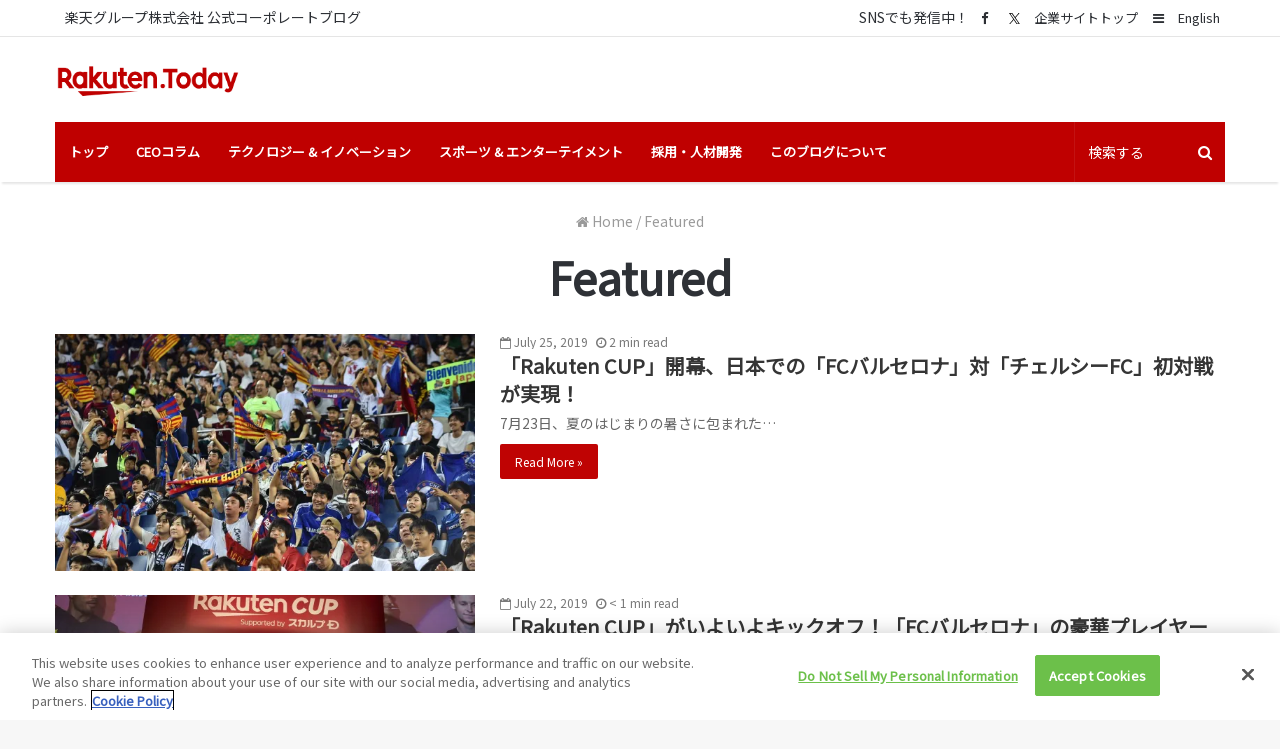

--- FILE ---
content_type: text/html; charset=UTF-8
request_url: https://rakuten.today/tag/featured-ja?lang=ja
body_size: 19226
content:
<!DOCTYPE html>
<html lang="ja">
<head>

<!-- 17/Oct/23 Update -->
<!-- OneTrust Cookies Consent Notice start for rakuten.today -->
<script type="text/javascript" src=https://cdn.cookielaw.org/consent/596f3c59-b87a-47dd-8019-9047bda99747/OtAutoBlock.js></script>
<script src=https://cdn.cookielaw.org/scripttemplates/otSDKStub.js type="text/javascript" charset="UTF-8" data-domain-script="596f3c59-b87a-47dd-8019-9047bda99747"></script>
<script type="text/javascript">function OptanonWrapper(){}</script>
<!-- OneTrust Cookies Consent Notice end for rakuten.today -->


	<meta charset="UTF-8"/>
	<link rel="profile" href="http://gmpg.org/xfn/11"/>
	<link rel="pingback" href="https://rakuten.today/xmlrpc.php"/>


	<meta name='robots' content='index, follow, max-image-preview:large, max-snippet:-1, max-video-preview:-1'/>
	<style>img:is([sizes="auto" i], [sizes^="auto," i]) {contain-intrinsic-size:3000px 1500px}</style>
	<link rel="alternate" hreflang="en" href="https://rakuten.today/tag/featured"/>
<link rel="alternate" hreflang="ja" href="https://rakuten.today/tag/featured-ja?lang=ja"/>
<link rel="alternate" hreflang="x-default" href="https://rakuten.today/tag/featured"/>
<!-- Jetpack Site Verification Tags -->
<meta name="google-site-verification" content="IBsTT3CgtfczyR5l4-5Bu9Gcp2X3ptEIjanORhXvDYM"/>

	<!-- This site is optimized with the Yoast SEO plugin v26.4 - https://yoast.com/wordpress/plugins/seo/ -->
	<title>Rakuten Today: Featured</title>
	<link rel="canonical" href="https://rakuten.today/tag/featured"/>
	<link rel="next" href="https://rakuten.today/tag/featured/page/2"/>
	<meta property="og:locale" content="ja_JP"/>
	<meta property="og:type" content="article"/>
	<meta property="og:title" content="Rakuten Today: Featured"/>
	<meta property="og:url" content="https://rakuten.today/tag/featured"/>
	<meta property="og:site_name" content="Rakuten Today"/>
	<meta name="twitter:card" content="summary_large_image"/>
	<meta name="twitter:site" content="@RakutenToday"/>
	<script type="application/ld+json" class="yoast-schema-graph">{"@context":"https://schema.org","@graph":[{"@type":"CollectionPage","@id":"https://rakuten.today/tag/featured","url":"https://rakuten.today/tag/featured","name":"Rakuten Today: Featured","isPartOf":{"@id":"https://rakuten.today/#website"},"primaryImageOfPage":{"@id":"https://rakuten.today/tag/featured#primaryimage"},"image":{"@id":"https://rakuten.today/tag/featured#primaryimage"},"thumbnailUrl":"https://i0.wp.com/rakuten.today/wp-content/uploads/2019/05/NO8_1394.jpg?fit=1500%2C998&ssl=1","breadcrumb":{"@id":"https://rakuten.today/tag/featured#breadcrumb"},"inLanguage":"ja"},{"@type":"ImageObject","inLanguage":"ja","@id":"https://rakuten.today/tag/featured#primaryimage","url":"https://i0.wp.com/rakuten.today/wp-content/uploads/2019/05/NO8_1394.jpg?fit=1500%2C998&ssl=1","contentUrl":"https://i0.wp.com/rakuten.today/wp-content/uploads/2019/05/NO8_1394.jpg?fit=1500%2C998&ssl=1","width":1500,"height":998},{"@type":"BreadcrumbList","@id":"https://rakuten.today/tag/featured#breadcrumb","itemListElement":[{"@type":"ListItem","position":1,"name":"Home","item":"https://rakuten.today/?lang=ja"},{"@type":"ListItem","position":2,"name":"Featured"}]},{"@type":"WebSite","@id":"https://rakuten.today/#website","url":"https://rakuten.today/","name":"Rakuten Today","description":"From CEO insights to the latest on entrepreneurship and innovation, this is the content that matters to us","potentialAction":[{"@type":"SearchAction","target":{"@type":"EntryPoint","urlTemplate":"https://rakuten.today/?s={search_term_string}"},"query-input":{"@type":"PropertyValueSpecification","valueRequired":true,"valueName":"search_term_string"}}],"inLanguage":"ja"}]}</script>
	<!-- / Yoast SEO plugin. -->


<link rel='dns-prefetch' href='//stats.wp.com'/>
<link rel='dns-prefetch' href='//v0.wordpress.com'/>
<link rel='preconnect' href='//i0.wp.com'/>
<link rel="alternate" type="application/rss+xml" title="Rakuten Today &raquo; Feed" href="https://rakuten.today/feed?lang=ja"/>
<link rel="alternate" type="application/rss+xml" title="Rakuten Today &raquo; Comments Feed" href="https://rakuten.today/comments/feed?lang=ja"/>
<link rel="alternate" type="application/rss+xml" title="Rakuten Today &raquo; Featured Tag Feed" href="https://rakuten.today/tag/featured-ja?lang=ja/feed"/>
<script type="text/javascript">//<![CDATA[
window._wpemojiSettings={"baseUrl":"https:\/\/s.w.org\/images\/core\/emoji\/16.0.1\/72x72\/","ext":".png","svgUrl":"https:\/\/s.w.org\/images\/core\/emoji\/16.0.1\/svg\/","svgExt":".svg","source":{"concatemoji":"https:\/\/rakuten.today\/wp-includes\/js\/wp-emoji-release.min.js"}};!function(s,n){var o,i,e;function c(e){try{var t={supportTests:e,timestamp:(new Date).valueOf()};sessionStorage.setItem(o,JSON.stringify(t))}catch(e){}}function p(e,t,n){e.clearRect(0,0,e.canvas.width,e.canvas.height),e.fillText(t,0,0);var t=new Uint32Array(e.getImageData(0,0,e.canvas.width,e.canvas.height).data),a=(e.clearRect(0,0,e.canvas.width,e.canvas.height),e.fillText(n,0,0),new Uint32Array(e.getImageData(0,0,e.canvas.width,e.canvas.height).data));return t.every(function(e,t){return e===a[t]})}function u(e,t){e.clearRect(0,0,e.canvas.width,e.canvas.height),e.fillText(t,0,0);for(var n=e.getImageData(16,16,1,1),a=0;a<n.data.length;a++)if(0!==n.data[a])return!1;return!0}function f(e,t,n,a){switch(t){case"flag":return n(e,"\ud83c\udff3\ufe0f\u200d\u26a7\ufe0f","\ud83c\udff3\ufe0f\u200b\u26a7\ufe0f")?!1:!n(e,"\ud83c\udde8\ud83c\uddf6","\ud83c\udde8\u200b\ud83c\uddf6")&&!n(e,"\ud83c\udff4\udb40\udc67\udb40\udc62\udb40\udc65\udb40\udc6e\udb40\udc67\udb40\udc7f","\ud83c\udff4\u200b\udb40\udc67\u200b\udb40\udc62\u200b\udb40\udc65\u200b\udb40\udc6e\u200b\udb40\udc67\u200b\udb40\udc7f");case"emoji":return!a(e,"\ud83e\udedf")}return!1}function g(e,t,n,a){var r="undefined"!=typeof WorkerGlobalScope&&self instanceof WorkerGlobalScope?new OffscreenCanvas(300,150):s.createElement("canvas"),o=r.getContext("2d",{willReadFrequently:!0}),i=(o.textBaseline="top",o.font="600 32px Arial",{});return e.forEach(function(e){i[e]=t(o,e,n,a)}),i}function t(e){var t=s.createElement("script");t.src=e,t.defer=!0,s.head.appendChild(t)}"undefined"!=typeof Promise&&(o="wpEmojiSettingsSupports",i=["flag","emoji"],n.supports={everything:!0,everythingExceptFlag:!0},e=new Promise(function(e){s.addEventListener("DOMContentLoaded",e,{once:!0})}),new Promise(function(t){var n=function(){try{var e=JSON.parse(sessionStorage.getItem(o));if("object"==typeof e&&"number"==typeof e.timestamp&&(new Date).valueOf()<e.timestamp+604800&&"object"==typeof e.supportTests)return e.supportTests}catch(e){}return null}();if(!n){if("undefined"!=typeof Worker&&"undefined"!=typeof OffscreenCanvas&&"undefined"!=typeof URL&&URL.createObjectURL&&"undefined"!=typeof Blob)try{var e="postMessage("+g.toString()+"("+[JSON.stringify(i),f.toString(),p.toString(),u.toString()].join(",")+"));",a=new Blob([e],{type:"text/javascript"}),r=new Worker(URL.createObjectURL(a),{name:"wpTestEmojiSupports"});return void(r.onmessage=function(e){c(n=e.data),r.terminate(),t(n)})}catch(e){}c(n=g(i,f,p,u))}t(n)}).then(function(e){for(var t in e)n.supports[t]=e[t],n.supports.everything=n.supports.everything&&n.supports[t],"flag"!==t&&(n.supports.everythingExceptFlag=n.supports.everythingExceptFlag&&n.supports[t]);n.supports.everythingExceptFlag=n.supports.everythingExceptFlag&&!n.supports.flag,n.DOMReady=!1,n.readyCallback=function(){n.DOMReady=!0}}).then(function(){return e}).then(function(){var e;n.supports.everything||(n.readyCallback(),(e=n.source||{}).concatemoji?t(e.concatemoji):e.wpemoji&&e.twemoji&&(t(e.twemoji),t(e.wpemoji)))}))}((window,document),window._wpemojiSettings);
//]]></script>
<style id='wp-emoji-styles-inline-css' type='text/css'>img.wp-smiley,img.emoji{display:inline!important;border:none!important;box-shadow:none!important;height:1em!important;width:1em!important;margin:0 .07em!important;vertical-align:-.1em!important;background:none!important;padding:0!important}</style>
<link rel='stylesheet' id='wp-block-library-css' href='https://rakuten.today/wp-includes/css/dist/block-library/style.min.css' type='text/css' media='all'/>
<style id='wp-block-library-theme-inline-css' type='text/css'>.wp-block-audio :where(figcaption){color:#555;font-size:13px;text-align:center}.is-dark-theme .wp-block-audio :where(figcaption){color:#ffffffa6}.wp-block-audio{margin:0 0 1em}.wp-block-code{border:1px solid #ccc;border-radius:4px;font-family:Menlo,Consolas,monaco,monospace;padding:.8em 1em}.wp-block-embed :where(figcaption){color:#555;font-size:13px;text-align:center}.is-dark-theme .wp-block-embed :where(figcaption){color:#ffffffa6}.wp-block-embed{margin:0 0 1em}.blocks-gallery-caption{color:#555;font-size:13px;text-align:center}.is-dark-theme .blocks-gallery-caption{color:#ffffffa6}:root :where(.wp-block-image figcaption){color:#555;font-size:13px;text-align:center}.is-dark-theme :root :where(.wp-block-image figcaption){color:#ffffffa6}.wp-block-image{margin:0 0 1em}.wp-block-pullquote{border-bottom:4px solid;border-top:4px solid;color:currentColor;margin-bottom:1.75em}.wp-block-pullquote cite,.wp-block-pullquote footer,.wp-block-pullquote__citation{color:currentColor;font-size:.8125em;font-style:normal;text-transform:uppercase}.wp-block-quote{border-left:.25em solid;margin:0 0 1.75em;padding-left:1em}.wp-block-quote cite,.wp-block-quote footer{color:currentColor;font-size:.8125em;font-style:normal;position:relative}.wp-block-quote:where(.has-text-align-right){border-left:none;border-right:.25em solid;padding-left:0;padding-right:1em}.wp-block-quote:where(.has-text-align-center){border:none;padding-left:0}.wp-block-quote.is-large,.wp-block-quote.is-style-large,.wp-block-quote:where(.is-style-plain){border:none}.wp-block-search .wp-block-search__label{font-weight:700}.wp-block-search__button{border:1px solid #ccc;padding:.375em .625em}:where(.wp-block-group.has-background){padding:1.25em 2.375em}.wp-block-separator.has-css-opacity{opacity:.4}.wp-block-separator{border:none;border-bottom:2px solid;margin-left:auto;margin-right:auto}.wp-block-separator.has-alpha-channel-opacity{opacity:1}.wp-block-separator:not(.is-style-wide):not(.is-style-dots){width:100px}.wp-block-separator.has-background:not(.is-style-dots){border-bottom:none;height:1px}.wp-block-separator.has-background:not(.is-style-wide):not(.is-style-dots){height:2px}.wp-block-table{margin:0 0 1em}.wp-block-table td,.wp-block-table th{word-break:normal}.wp-block-table :where(figcaption){color:#555;font-size:13px;text-align:center}.is-dark-theme .wp-block-table :where(figcaption){color:#ffffffa6}.wp-block-video :where(figcaption){color:#555;font-size:13px;text-align:center}.is-dark-theme .wp-block-video :where(figcaption){color:#ffffffa6}.wp-block-video{margin:0 0 1em}:root :where(.wp-block-template-part.has-background){margin-bottom:0;margin-top:0;padding:1.25em 2.375em}</style>
<style id='classic-theme-styles-inline-css' type='text/css'>.wp-block-button__link{color:#fff;background-color:#32373c;border-radius:9999px;box-shadow:none;text-decoration:none;padding:calc(.667em + 2px) calc(1.333em + 2px);font-size:1.125em}.wp-block-file__button{background:#32373c;color:#fff;text-decoration:none}</style>
<style id='global-styles-inline-css' type='text/css'>:root{--wp--preset--aspect-ratio--square:1;--wp--preset--aspect-ratio--4-3: 4/3;--wp--preset--aspect-ratio--3-4: 3/4;--wp--preset--aspect-ratio--3-2: 3/2;--wp--preset--aspect-ratio--2-3: 2/3;--wp--preset--aspect-ratio--16-9: 16/9;--wp--preset--aspect-ratio--9-16: 9/16;--wp--preset--color--black:#000;--wp--preset--color--cyan-bluish-gray:#abb8c3;--wp--preset--color--white:#fff;--wp--preset--color--pale-pink:#f78da7;--wp--preset--color--vivid-red:#cf2e2e;--wp--preset--color--luminous-vivid-orange:#ff6900;--wp--preset--color--luminous-vivid-amber:#fcb900;--wp--preset--color--light-green-cyan:#7bdcb5;--wp--preset--color--vivid-green-cyan:#00d084;--wp--preset--color--pale-cyan-blue:#8ed1fc;--wp--preset--color--vivid-cyan-blue:#0693e3;--wp--preset--color--vivid-purple:#9b51e0;--wp--preset--gradient--vivid-cyan-blue-to-vivid-purple:linear-gradient(135deg,rgba(6,147,227,1) 0%,#9b51e0 100%);--wp--preset--gradient--light-green-cyan-to-vivid-green-cyan:linear-gradient(135deg,#7adcb4 0%,#00d082 100%);--wp--preset--gradient--luminous-vivid-amber-to-luminous-vivid-orange:linear-gradient(135deg,rgba(252,185,0,1) 0%,rgba(255,105,0,1) 100%);--wp--preset--gradient--luminous-vivid-orange-to-vivid-red:linear-gradient(135deg,rgba(255,105,0,1) 0%,#cf2e2e 100%);--wp--preset--gradient--very-light-gray-to-cyan-bluish-gray:linear-gradient(135deg,#eee 0%,#a9b8c3 100%);--wp--preset--gradient--cool-to-warm-spectrum:linear-gradient(135deg,#4aeadc 0%,#9778d1 20%,#cf2aba 40%,#ee2c82 60%,#fb6962 80%,#fef84c 100%);--wp--preset--gradient--blush-light-purple:linear-gradient(135deg,#ffceec 0%,#9896f0 100%);--wp--preset--gradient--blush-bordeaux:linear-gradient(135deg,#fecda5 0%,#fe2d2d 50%,#6b003e 100%);--wp--preset--gradient--luminous-dusk:linear-gradient(135deg,#ffcb70 0%,#c751c0 50%,#4158d0 100%);--wp--preset--gradient--pale-ocean:linear-gradient(135deg,#fff5cb 0%,#b6e3d4 50%,#33a7b5 100%);--wp--preset--gradient--electric-grass:linear-gradient(135deg,#caf880 0%,#71ce7e 100%);--wp--preset--gradient--midnight:linear-gradient(135deg,#020381 0%,#2874fc 100%);--wp--preset--font-size--small:13px;--wp--preset--font-size--medium:20px;--wp--preset--font-size--large:36px;--wp--preset--font-size--x-large:42px;--wp--preset--spacing--20:.44rem;--wp--preset--spacing--30:.67rem;--wp--preset--spacing--40:1rem;--wp--preset--spacing--50:1.5rem;--wp--preset--spacing--60:2.25rem;--wp--preset--spacing--70:3.38rem;--wp--preset--spacing--80:5.06rem;--wp--preset--shadow--natural:6px 6px 9px rgba(0,0,0,.2);--wp--preset--shadow--deep:12px 12px 50px rgba(0,0,0,.4);--wp--preset--shadow--sharp:6px 6px 0 rgba(0,0,0,.2);--wp--preset--shadow--outlined:6px 6px 0 -3px rgba(255,255,255,1) , 6px 6px rgba(0,0,0,1);--wp--preset--shadow--crisp:6px 6px 0 rgba(0,0,0,1)}:where(.is-layout-flex){gap:.5em}:where(.is-layout-grid){gap:.5em}body .is-layout-flex{display:flex}.is-layout-flex{flex-wrap:wrap;align-items:center}.is-layout-flex > :is(*, div){margin:0}body .is-layout-grid{display:grid}.is-layout-grid > :is(*, div){margin:0}:where(.wp-block-columns.is-layout-flex){gap:2em}:where(.wp-block-columns.is-layout-grid){gap:2em}:where(.wp-block-post-template.is-layout-flex){gap:1.25em}:where(.wp-block-post-template.is-layout-grid){gap:1.25em}.has-black-color{color:var(--wp--preset--color--black)!important}.has-cyan-bluish-gray-color{color:var(--wp--preset--color--cyan-bluish-gray)!important}.has-white-color{color:var(--wp--preset--color--white)!important}.has-pale-pink-color{color:var(--wp--preset--color--pale-pink)!important}.has-vivid-red-color{color:var(--wp--preset--color--vivid-red)!important}.has-luminous-vivid-orange-color{color:var(--wp--preset--color--luminous-vivid-orange)!important}.has-luminous-vivid-amber-color{color:var(--wp--preset--color--luminous-vivid-amber)!important}.has-light-green-cyan-color{color:var(--wp--preset--color--light-green-cyan)!important}.has-vivid-green-cyan-color{color:var(--wp--preset--color--vivid-green-cyan)!important}.has-pale-cyan-blue-color{color:var(--wp--preset--color--pale-cyan-blue)!important}.has-vivid-cyan-blue-color{color:var(--wp--preset--color--vivid-cyan-blue)!important}.has-vivid-purple-color{color:var(--wp--preset--color--vivid-purple)!important}.has-black-background-color{background-color:var(--wp--preset--color--black)!important}.has-cyan-bluish-gray-background-color{background-color:var(--wp--preset--color--cyan-bluish-gray)!important}.has-white-background-color{background-color:var(--wp--preset--color--white)!important}.has-pale-pink-background-color{background-color:var(--wp--preset--color--pale-pink)!important}.has-vivid-red-background-color{background-color:var(--wp--preset--color--vivid-red)!important}.has-luminous-vivid-orange-background-color{background-color:var(--wp--preset--color--luminous-vivid-orange)!important}.has-luminous-vivid-amber-background-color{background-color:var(--wp--preset--color--luminous-vivid-amber)!important}.has-light-green-cyan-background-color{background-color:var(--wp--preset--color--light-green-cyan)!important}.has-vivid-green-cyan-background-color{background-color:var(--wp--preset--color--vivid-green-cyan)!important}.has-pale-cyan-blue-background-color{background-color:var(--wp--preset--color--pale-cyan-blue)!important}.has-vivid-cyan-blue-background-color{background-color:var(--wp--preset--color--vivid-cyan-blue)!important}.has-vivid-purple-background-color{background-color:var(--wp--preset--color--vivid-purple)!important}.has-black-border-color{border-color:var(--wp--preset--color--black)!important}.has-cyan-bluish-gray-border-color{border-color:var(--wp--preset--color--cyan-bluish-gray)!important}.has-white-border-color{border-color:var(--wp--preset--color--white)!important}.has-pale-pink-border-color{border-color:var(--wp--preset--color--pale-pink)!important}.has-vivid-red-border-color{border-color:var(--wp--preset--color--vivid-red)!important}.has-luminous-vivid-orange-border-color{border-color:var(--wp--preset--color--luminous-vivid-orange)!important}.has-luminous-vivid-amber-border-color{border-color:var(--wp--preset--color--luminous-vivid-amber)!important}.has-light-green-cyan-border-color{border-color:var(--wp--preset--color--light-green-cyan)!important}.has-vivid-green-cyan-border-color{border-color:var(--wp--preset--color--vivid-green-cyan)!important}.has-pale-cyan-blue-border-color{border-color:var(--wp--preset--color--pale-cyan-blue)!important}.has-vivid-cyan-blue-border-color{border-color:var(--wp--preset--color--vivid-cyan-blue)!important}.has-vivid-purple-border-color{border-color:var(--wp--preset--color--vivid-purple)!important}.has-vivid-cyan-blue-to-vivid-purple-gradient-background{background:var(--wp--preset--gradient--vivid-cyan-blue-to-vivid-purple)!important}.has-light-green-cyan-to-vivid-green-cyan-gradient-background{background:var(--wp--preset--gradient--light-green-cyan-to-vivid-green-cyan)!important}.has-luminous-vivid-amber-to-luminous-vivid-orange-gradient-background{background:var(--wp--preset--gradient--luminous-vivid-amber-to-luminous-vivid-orange)!important}.has-luminous-vivid-orange-to-vivid-red-gradient-background{background:var(--wp--preset--gradient--luminous-vivid-orange-to-vivid-red)!important}.has-very-light-gray-to-cyan-bluish-gray-gradient-background{background:var(--wp--preset--gradient--very-light-gray-to-cyan-bluish-gray)!important}.has-cool-to-warm-spectrum-gradient-background{background:var(--wp--preset--gradient--cool-to-warm-spectrum)!important}.has-blush-light-purple-gradient-background{background:var(--wp--preset--gradient--blush-light-purple)!important}.has-blush-bordeaux-gradient-background{background:var(--wp--preset--gradient--blush-bordeaux)!important}.has-luminous-dusk-gradient-background{background:var(--wp--preset--gradient--luminous-dusk)!important}.has-pale-ocean-gradient-background{background:var(--wp--preset--gradient--pale-ocean)!important}.has-electric-grass-gradient-background{background:var(--wp--preset--gradient--electric-grass)!important}.has-midnight-gradient-background{background:var(--wp--preset--gradient--midnight)!important}.has-small-font-size{font-size:var(--wp--preset--font-size--small)!important}.has-medium-font-size{font-size:var(--wp--preset--font-size--medium)!important}.has-large-font-size{font-size:var(--wp--preset--font-size--large)!important}.has-x-large-font-size{font-size:var(--wp--preset--font-size--x-large)!important}:where(.wp-block-post-template.is-layout-flex){gap:1.25em}:where(.wp-block-post-template.is-layout-grid){gap:1.25em}:where(.wp-block-columns.is-layout-flex){gap:2em}:where(.wp-block-columns.is-layout-grid){gap:2em}:root :where(.wp-block-pullquote){font-size:1.5em;line-height:1.6}</style>
<style id='jetpack_facebook_likebox-inline-css' type='text/css'>.widget_facebook_likebox{overflow:hidden}</style>
<link rel='stylesheet' id='tie-css-styles-css' href='https://rakuten.today/wp-content/themes/jannah/assets/css/style.css' type='text/css' media='all'/>
<link rel='stylesheet' id='tie-css-styles-om-css' href='https://rakuten.today/wp-content/themes/jannah/assets/custom-css/style-om.css' type='text/css' media='all'/>
<link rel='stylesheet' id='tie-css-ilightbox-css' href='https://rakuten.today/wp-content/themes/jannah/assets/css/ilightbox/dark-skin/skin.css' type='text/css' media='all'/>
<style id='tie-css-ilightbox-inline-css' type='text/css'>body{font-family:'Noto Sans JP'}.logo-text,h1,h2,h3,h4,h5,h6{font-family:'Noto Sans JP'}#main-nav .main-menu>ul>li>a{font-family:'Noto Sans JP'}blockquote p{font-family:'Noto Sans JP'}body{font-size:14px;font-weight:400;line-height:1.3}#top-nav .top-menu>ul>li>a{font-size:14px}#main-nav .main-menu>ul>li>a{font-size:13px;text-transform:uppercase}#main-nav .main-menu>ul ul li a{font-size:13px}.entry h1{font-size:35px;font-weight:500;line-height:1.3}.entry h2{font-size:22px;font-weight:700;line-height:1.3}.entry h3{font-size:22px;font-weight:500;line-height:1.3}.entry h4{font-size:16px;font-weight:500;line-height:1.3}.entry h5{font-size:16px;font-weight:500;line-height:1.3}.entry h6{font-size:16px;font-weight:400;line-height:1.3}.post-widget-body .post-title,.timeline-widget ul li h3,.posts-list-half-posts li .post-title{line-height:1.3}.brand-title,a:hover,#tie-popup-search-submit,#logo.text-logo a,.theme-header nav .components #search-submit:hover,.theme-header .header-nav .components > li:hover > a,.theme-header .header-nav .components li a:hover,.main-menu ul.cats-vertical li a.is-active,.main-menu ul.cats-vertical li a:hover,.main-nav li.mega-menu .post-meta a:hover,.main-nav li.mega-menu .post-box-title a:hover,.main-nav-light .main-nav .menu ul li:hover > a,.main-nav-light .main-nav .menu ul li.current-menu-item:not(.mega-link-column) > a,.search-in-main-nav.autocomplete-suggestions a:hover,.top-nav .menu li:hover > a,.top-nav .menu > .tie-current-menu > a,.search-in-top-nav.autocomplete-suggestions .post-title a:hover,div.mag-box .mag-box-options .mag-box-filter-links a.active,.mag-box-filter-links .flexMenu-viewMore:hover > a,.stars-rating-active,body .tabs.tabs .active > a,.video-play-icon,.spinner-circle:after,#go-to-content:hover,.comment-list .comment-author .fn,.commentlist .comment-author .fn,blockquote::before,blockquote cite,blockquote.quote-simple p,.multiple-post-pages a:hover,#story-index li .is-current,.latest-tweets-widget .twitter-icon-wrap span,.wide-slider-nav-wrapper .slide,.wide-next-prev-slider-wrapper .tie-slider-nav li:hover span,#instagram-link:hover,.review-final-score h3,#mobile-menu-icon:hover .menu-text,.entry a,.entry .post-bottom-meta a[href]:hover,.widget.tie-weather-widget .icon-basecloud-bg:after,q a,blockquote a,.site-footer a:hover,.site-footer .stars-rating-active,.site-footer .twitter-icon-wrap span,.site-info a:hover{color:#bf0000}#theme-header #main-nav .spinner-circle:after{color:#bf0000}[type='submit'],.button,.generic-button a,.generic-button button,.theme-header .header-nav .comp-sub-menu a.button.guest-btn:hover,.theme-header .header-nav .comp-sub-menu a.checkout-button,nav.main-nav .menu > li.tie-current-menu > a,nav.main-nav .menu > li:hover > a,.main-menu .mega-links-head:after,.main-nav .mega-menu.mega-cat .cats-horizontal li a.is-active,.main-nav .mega-menu.mega-cat .cats-horizontal li a:hover,#mobile-menu-icon:hover .nav-icon,#mobile-menu-icon:hover .nav-icon:before,#mobile-menu-icon:hover .nav-icon:after,.search-in-main-nav.autocomplete-suggestions a.button,.search-in-top-nav.autocomplete-suggestions a.button,.spinner > div,.post-cat,.pages-numbers li.current span,.multiple-post-pages > span,#tie-wrapper .mejs-container .mejs-controls,.mag-box-filter-links a:hover,.slider-arrow-nav a:not(.pagination-disabled):hover,.comment-list .reply a:hover,.commentlist .reply a:hover,#reading-position-indicator,#story-index-icon,.videos-block .playlist-title,.review-percentage .review-item span span,.tie-slick-dots li.slick-active button,.tie-slick-dots li button:hover,.digital-rating-static strong,.timeline-widget li a:hover .date:before,#wp-calendar #today,.posts-list-counter li:before,.cat-counter a + span,.tie-slider-nav li span:hover,.fullwidth-area .widget_tag_cloud .tagcloud a:hover,.magazine2:not(.block-head-4) .dark-widgetized-area ul.tabs a:hover,.magazine2:not(.block-head-4) .dark-widgetized-area ul.tabs .active a,.magazine1 .dark-widgetized-area ul.tabs a:hover,.magazine1 .dark-widgetized-area ul.tabs .active a,.block-head-4.magazine2 .dark-widgetized-area .tabs.tabs .active a,.block-head-4.magazine2 .dark-widgetized-area .tabs > .active a:before,.block-head-4.magazine2 .dark-widgetized-area .tabs > .active a:after,.demo_store,.demo #logo:after,.widget.tie-weather-widget,span.video-close-btn:hover,#go-to-top,.latest-tweets-widget .slider-links .button:not(:hover){background-color:#bf0000;color:#fff}.tie-weather-widget .widget-title h4,.block-head-4.magazine2 #footer .tabs .active a:hover{color:#fff}pre,code,.pages-numbers li.current span,.theme-header .header-nav .comp-sub-menu a.button.guest-btn:hover,.multiple-post-pages > span,.post-content-slideshow .tie-slider-nav li span:hover,#tie-body .tie-slider-nav li > span:hover,#instagram-link:before,#instagram-link:after,.slider-arrow-nav a:not(.pagination-disabled):hover,.main-nav .mega-menu.mega-cat .cats-horizontal li a.is-active,.main-nav .mega-menu.mega-cat .cats-horizontal li a:hover,.main-menu .menu > li > .menu-sub-content{border-color:#bf0000}.main-menu .menu>li.tie-current-menu{border-bottom-color:#bf0000}.top-nav .menu li.menu-item-has-children:hover>a:before{border-top-color:#bf0000}.main-nav .main-menu .menu>li.tie-current-menu>a:before,.main-nav .main-menu .menu>li:hover>a:before{border-top-color:#fff}header.main-nav-light .main-nav .menu-item-has-children li:hover>a:before,header.main-nav-light .main-nav .mega-menu li:hover>a:before{border-left-color:#bf0000}.rtl header.main-nav-light .main-nav .menu-item-has-children li:hover>a:before,.rtl header.main-nav-light .main-nav .mega-menu li:hover>a:before{border-right-color:#bf0000;border-left-color:transparent}.top-nav ul.menu li .menu-item-has-children:hover>a:before{border-top-color:transparent;border-left-color:#bf0000}.rtl .top-nav ul.menu li .menu-item-has-children:hover>a:before{border-left-color:transparent;border-right-color:#bf0000}::-moz-selection{background-color:#bf0000;color:#fff}::selection{background-color:#bf0000;color:#fff}circle.circle_bar{stroke:#bf0000}#reading-position-indicator{box-shadow:0 0 10px rgba(191,0,0,.7)}#tie-popup-search-submit:hover,#logo.text-logo a:hover,.entry a:hover,.block-head-4.magazine2 .site-footer .tabs li a:hover,q a:hover,blockquote a:hover{color:#8d0000}.button:hover,input[type="submit"]:hover,.generic-button a:hover,.generic-button button:hover,a.post-cat:hover,.site-footer .button:hover,.site-footer [type="submit"]:hover,.search-in-main-nav.autocomplete-suggestions a.button:hover,.search-in-top-nav.autocomplete-suggestions a.button:hover,.theme-header .header-nav .comp-sub-menu a.checkout-button:hover{background-color:#8d0000;color:#fff}.theme-header .header-nav .comp-sub-menu a.checkout-button:not(:hover),.entry a.button{color:#fff}#story-index.is-compact ul{background-color:#bf0000}#story-index.is-compact ul li a,#story-index.is-compact ul li .is-current{color:#fff}#tie-body .mag-box-title h3 a,#tie-body .block-more-button{color:#bf0000}#tie-body .mag-box-title h3 a:hover,#tie-body .block-more-button:hover{color:#8d0000}#tie-body .mag-box-title{color:#bf0000}#tie-body .mag-box-title:after,#tie-body #footer .widget-title:after{background-color:#bf0000}#main-nav{background-color:#bf0000;border-width:0}#theme-header #main-nav:not(.fixed-nav){bottom:0}#main-nav.fixed-nav{background-color:rgba(191,0,0,.95)}#main-nav .main-menu-wrapper,#main-nav .menu-sub-content,#main-nav .comp-sub-menu,#main-nav .guest-btn,.search-in-main-nav.autocomplete-suggestions{background-color:#bf0000}#main-nav .icon-basecloud-bg:after{color:#bf0000}#main-nav *,.search-in-main-nav.autocomplete-suggestions{border-color:rgba(255,255,255,.07)}.main-nav-boxed #main-nav .main-menu-wrapper{border-width:0}#main-nav .menu li.menu-item-has-children>a:before,#main-nav .main-menu .mega-menu>a:before{border-top-color:#fff}#main-nav .menu li .menu-item-has-children>a:before,#main-nav .mega-menu .menu-item-has-children>a:before{border-top-color:transparent;border-left-color:#fff}.rtl #main-nav .menu li .menu-item-has-children>a:before,.rtl #main-nav .mega-menu .menu-item-has-children>a:before{border-left-color:transparent;border-right-color:#fff}#main-nav a,#main-nav .dropdown-social-icons li a span,.search-in-main-nav.autocomplete-suggestions a{color:#fff}#main-nav .comp-sub-menu .button:hover,#main-nav .menu>li.tie-current-menu,#main-nav .menu>li>.menu-sub-content,#main-nav .cats-horizontal a.is-active,#main-nav .cats-horizontal a:hover{border-color:#e1e1e1}#main-nav .menu>li.tie-current-menu>a,#main-nav .menu>li:hover>a,#main-nav .mega-links-head:after,#main-nav .comp-sub-menu .button:hover,#main-nav .comp-sub-menu .checkout-button,#main-nav .cats-horizontal a.is-active,#main-nav .cats-horizontal a:hover,.search-in-main-nav.autocomplete-suggestions .button,#main-nav .spinner>div{background-color:#e1e1e1}.main-nav-light #main-nav .menu ul li:hover > a,.main-nav-light #main-nav .menu ul li.current-menu-item:not(.mega-link-column) > a,#main-nav .components a:hover,#main-nav .components > li:hover > a,#main-nav #search-submit:hover,#main-nav .cats-vertical a.is-active,#main-nav .cats-vertical a:hover,#main-nav .mega-menu .post-meta a:hover,#main-nav .mega-menu .post-box-title a:hover,.search-in-main-nav.autocomplete-suggestions a:hover,#main-nav .spinner-circle:after{color:#e1e1e1}#main-nav .menu>li.tie-current-menu>a,#main-nav .menu>li:hover>a,#main-nav .components .button:hover,#main-nav .comp-sub-menu .checkout-button,.theme-header #main-nav .mega-menu .cats-horizontal a.is-active,.theme-header #main-nav .mega-menu .cats-horizontal a:hover,.search-in-main-nav.autocomplete-suggestions a.button{color:#000}#main-nav .menu>li.tie-current-menu>a:before,#main-nav .menu>li:hover>a:before{border-top-color:#000}.main-nav-light #main-nav .menu-item-has-children li:hover>a:before,.main-nav-light #main-nav .mega-menu li:hover>a:before{border-left-color:#e1e1e1}.rtl .main-nav-light #main-nav .menu-item-has-children li:hover>a:before,.rtl .main-nav-light #main-nav .mega-menu li:hover>a:before{border-right-color:#e1e1e1;border-left-color:transparent}.search-in-main-nav.autocomplete-suggestions .button:hover,#main-nav .comp-sub-menu .checkout-button:hover{background-color:#c3c3c3}#main-nav,#main-nav input,#main-nav #search-submit,#main-nav .fa-spinner,#main-nav .comp-sub-menu,#main-nav .tie-weather-widget{color:#fff}#main-nav input::-moz-placeholder{color:#fff}#main-nav input:-moz-placeholder{color:#fff}#main-nav input:-ms-input-placeholder{color:#fff}#main-nav input::-webkit-input-placeholder{color:#fff}#main-nav .mega-menu .post-meta,#main-nav .mega-menu .post-meta a,.search-in-main-nav.autocomplete-suggestions .post-meta{color:rgba(255,255,255,.6)}#footer{background-color:#f2f2f2}#site-info{background-color:#e1e1e1}#footer .posts-list-counter .posts-list-items li:before{border-color:#f2f2f2}#footer .timeline-widget a .date:before{border-color:rgba(242,242,242,.8)}#footer .footer-boxed-widget-area,#footer textarea,#footer input:not([type=submit]),#footer select,#footer code,#footer kbd,#footer pre,#footer samp,#footer .show-more-button,#footer .slider-links .tie-slider-nav span,#footer #wp-calendar,#footer #wp-calendar tbody td,#footer #wp-calendar thead th,#footer .widget.buddypress .item-options a{border-color:rgba(0,0,0,.1)}#footer .social-statistics-widget .white-bg li.social-icons-item a,#footer .widget_tag_cloud .tagcloud a,#footer .latest-tweets-widget .slider-links .tie-slider-nav span,#footer .widget_layered_nav_filters a{border-color:rgba(0,0,0,.1)}#footer .social-statistics-widget .white-bg li:before{background:rgba(0,0,0,.1)}.site-footer #wp-calendar tbody td{background:rgba(0,0,0,.02)}#footer .white-bg .social-icons-item a span.followers span,#footer .circle-three-cols .social-icons-item a .followers-num,#footer .circle-three-cols .social-icons-item a .followers-name{color:rgba(0,0,0,.8)}#footer .timeline-widget ul:before,#footer .timeline-widget a:not(:hover) .date:before{background-color:#d4d4d4}#footer .widget-title,#footer .widget-title a:not(:hover){color:#333}#footer,#footer textarea,#footer input:not([type='submit']),#footer select,#footer #wp-calendar tbody,#footer .tie-slider-nav li span:not(:hover),#footer .widget_categories li a:before,#footer .widget_product_categories li a:before,#footer .widget_layered_nav li a:before,#footer .widget_archive li a:before,#footer .widget_nav_menu li a:before,#footer .widget_meta li a:before,#footer .widget_pages li a:before,#footer .widget_recent_entries li a:before,#footer .widget_display_forums li a:before,#footer .widget_display_views li a:before,#footer .widget_rss li a:before,#footer .widget_display_stats dt:before,#footer .subscribe-widget-content h3,#footer .about-author .social-icons a:not(:hover) span{color:#333}#footer post-widget-body .meta-item,#footer .post-meta,#footer .stream-title,#footer.dark-skin .timeline-widget .date,#footer .wp-caption .wp-caption-text,#footer .rss-date{color:rgba(51,51,51,.7)}#footer input::-moz-placeholder{color:#333}#footer input:-moz-placeholder{color:#333}#footer input:-ms-input-placeholder{color:#333}#footer input::-webkit-input-placeholder{color:#333}.site-footer.dark-skin a:not(:hover){color:#333}#site-info,#site-info ul.social-icons li a:not(:hover) span{color:#333}@media (max-width:991px){.side-aside.dark-skin{background:#2f88d6;background:-webkit-linear-gradient(135deg,#2f88d6,#5933a2);background:-moz-linear-gradient(135deg,#2f88d6,#5933a2);background:-o-linear-gradient(135deg,#2f88d6,#5933a2);background:linear-gradient(135deg,#2f88d6,#5933a2)}}#mobile-search .search-submit{background-color:#0a0000;color:#fff}#mobile-search .search-submit:hover{background-color:#000}</style>
<script type="text/javascript" id="wpml-cookie-js-extra">//<![CDATA[
var wpml_cookies={"wp-wpml_current_language":{"value":"ja","expires":1,"path":"\/"}};var wpml_cookies={"wp-wpml_current_language":{"value":"ja","expires":1,"path":"\/"}};
//]]></script>
<script type="text/javascript" src="https://rakuten.today/wp-content/plugins/sitepress-multilingual-cms/res/js/cookies/language-cookie.js" id="wpml-cookie-js" defer="defer" data-wp-strategy="defer"></script>
<script type="text/javascript" id="jquery-core-js-extra">//<![CDATA[
var tie={"is_rtl":"","ajaxurl":"https:\/\/rakuten.today\/wp-admin\/admin-ajax.php","mobile_menu_active":"true","mobile_menu_top":"","mobile_menu_parent":"","lightbox_all":"true","lightbox_gallery":"true","lightbox_skin":"dark","lightbox_thumb":"horizontal","lightbox_arrows":"true","is_singular":"","is_sticky_video":"","reading_indicator":"true","lazyload":"","select_share":"true","select_share_twitter":"true","select_share_facebook":"","select_share_linkedin":"true","select_share_email":"true","facebook_app_id":"","twitter_username":"","responsive_tables":"true","ad_blocker_detector":"","sticky_behavior":"default","sticky_desktop":"true","sticky_mobile":"true","sticky_mobile_behavior":"upwards","ajax_loader":"<div class=\"loader-overlay\"><div class=\"spinner-circle\"><\/div><\/div>","type_to_search":"1","lang_no_results":"Nothing Found"};
//]]></script>
<script type="text/javascript" src="https://code.jquery.com/jquery-2.2.4.min.js" id="jquery-core-js"></script>
<script type="text/javascript" src="https://code.jquery.com/jquery-migrate-1.4.1.js" id="jquery-migrate-js"></script>
<link rel="https://api.w.org/" href="https://rakuten.today/wp-json/"/><link rel="alternate" title="JSON" type="application/json" href="https://rakuten.today/wp-json/wp/v2/tags/448"/><link rel="EditURI" type="application/rsd+xml" title="RSD" href="https://rakuten.today/xmlrpc.php?rsd"/>

<meta name="generator" content="WPML ver:4.8.5 stt:1,28;"/>
<script type="text/javascript">(function(url){if(/(?:Chrome\/26\.0\.1410\.63 Safari\/537\.31|WordfenceTestMonBot)/.test(navigator.userAgent)){return;}var addEvent=function(evt,handler){if(window.addEventListener){document.addEventListener(evt,handler,false);}else if(window.attachEvent){document.attachEvent('on'+evt,handler);}};var removeEvent=function(evt,handler){if(window.removeEventListener){document.removeEventListener(evt,handler,false);}else if(window.detachEvent){document.detachEvent('on'+evt,handler);}};var evts='contextmenu dblclick drag dragend dragenter dragleave dragover dragstart drop keydown keypress keyup mousedown mousemove mouseout mouseover mouseup mousewheel scroll'.split(' ');var logHuman=function(){if(window.wfLogHumanRan){return;}window.wfLogHumanRan=true;var wfscr=document.createElement('script');wfscr.type='text/javascript';wfscr.async=true;wfscr.src=url+'&r='+Math.random();(document.getElementsByTagName('head')[0]||document.getElementsByTagName('body')[0]).appendChild(wfscr);for(var i=0;i<evts.length;i++){removeEvent(evts[i],logHuman);}};for(var i=0;i<evts.length;i++){addEvent(evts[i],logHuman);}})('//rakuten.today/?wordfence_lh=1&hid=486C5871371498261E5ED92A72DD24F0&lang=ja');</script>	<style>img#wpstats{display:none}</style>
		<!-- Global site tag (gtag.js) - Google Analytics -->



<!-- Facebook Pixel Code -->



<noscript>

<img height="1" width="1" data-cli-class="cli-blocker-script" data-cli-label="Facebook Pixel Code" data-cli-script-type="analytics" data-cli-block="true" data-cli-block-if-ccpa-optout="false" data-cli-element-position="head" data-cli-placeholder="Accept <a class='cli_manage_current_consent'>Analytics</a> cookies to view the content." data-cli-src="https://www.facebook.com/tr?id=462870144408049&ev=PageView&noscript=1" alt=""/>

</noscript>

<!-- End Facebook Pixel Code -->

<!-- Twitter universal website tag code -->



<!-- End Twitter universal website tag code -->




<meta name="generator" content="Jannah 3.2.0"/>
<meta name="theme-color" content="#bf0000"/><meta name="viewport" content="width=device-width, initial-scale=1.0"/><link href="https://fonts.googleapis.com/css?family=Noto+Sans+JP&display=swap" rel="stylesheet">
<link href="https://fonts.googleapis.com/css?family=Noto+Sans+JP&display=swap" rel="stylesheet">
<link href="https://fonts.googleapis.com/css?family=Noto+Sans+JP&display=swap" rel="stylesheet">
<link href="https://fonts.googleapis.com/css?family=Noto+Sans+JP&display=swap" rel="stylesheet">
<link rel="icon" href="https://i0.wp.com/rakuten.today/wp-content/uploads/2023/04/cropped-R_Symbol.png?fit=32%2C32&#038;ssl=1" sizes="32x32"/>
<link rel="icon" href="https://i0.wp.com/rakuten.today/wp-content/uploads/2023/04/cropped-R_Symbol.png?fit=192%2C192&#038;ssl=1" sizes="192x192"/>
<link rel="apple-touch-icon" href="https://i0.wp.com/rakuten.today/wp-content/uploads/2023/04/cropped-R_Symbol.png?fit=180%2C180&#038;ssl=1"/>
<meta name="msapplication-TileImage" content="https://i0.wp.com/rakuten.today/wp-content/uploads/2023/04/cropped-R_Symbol.png?fit=270%2C270&#038;ssl=1"/>
		<style type="text/css" id="wp-custom-css">h1.post-title{font-size:28px;text-align:center}h1.post-title:lang(ja){font-size:28px;text-align:left}.boxed-slider-wrapper .thumb-title{font-size:27px}</style>
		
<!-- Global site tag (gtag.js) - Google Analytics -->

<!--
<script async src="https://www.googletagmanager.com/gtag/js?id=UA-69263660-1"></script>
<script>
  window.dataLayer = window.dataLayer || [];
  function gtag(){dataLayer.push(arguments);}
  gtag('js', new Date());

  gtag('config', 'UA-69263660-1');
</script>
-->
<script>var queryString=window.location.search;function loadScript(src,callback){var s,r,t;r=false;s=document.createElement('script');s.type='text/javascript';s.src=src;s.onload=s.onreadystatechange=function(){if(!r&&(!this.readyState||this.readyState=='complete')){r=true;}};t=document.getElementsByTagName('script')[0];t.parentNode.insertBefore(s,t);}function runGTM(){if(OnetrustActiveGroups!==null&&OnetrustActiveGroups.search(/C0002/i)>=0){loadScript("https://www.googletagmanager.com/gtag/js?id=UA-69263660-1");window.dataLayer=window.dataLayer||[];function gtag(){dataLayer.push(arguments);}gtag('js',new Date());gtag('config','UA-69263660-1');if(queryString=="?lang=ja"){loadScript("//jp.rakuten-static.com/1/grp/banner/js/create.js");}}}document.addEventListener("DOMContentLoaded",function(){runGTM();});document.addEventListener("OneTrustGroupsUpdated",function(){runGTM();});window.addEventListener('OneTrustGroupsUpdated',function(event){runGTM();});</script>

</head>

<body id="tie-body" class="archive tag tag-featured-ja tag-448 wp-theme-jannah wrapper-has-shadow block-head-3 magazine2 is-thumb-overlay-disabled is-desktop is-header-layout-3 full-width hide_share_post_top hide_share_post_bottom">


<div class="background-overlay">

<!-- Responsive header banner -->
<div id="mkdiv_header_pitari"></div>

	<div id="tie-container" class="site tie-container">

		
		<div id="tie-wrapper">

			
<header id="theme-header" class="theme-header header-layout-3 main-nav-light main-nav-below main-nav-boxed top-nav-active top-nav-light top-nav-above has-shadow has-custom-sticky-logo mobile-header-default">
	
<!-- Facebook Pixel Code -->

<script type="text/plain" data-cli-class="cli-blocker-script" data-cli-label="Facebook Pixel Code" data-cli-script-type="analytics" data-cli-block="true" data-cli-block-if-ccpa-optout="false" data-cli-element-position="head">

!function(f,b,e,v,n,t,s)
{if(f.fbq)return;n=f.fbq=function(){n.callMethod?
n.callMethod.apply(n,arguments):n.queue.push(arguments)};
if(!f._fbq)f._fbq=n;n.push=n;n.loaded=!0;n.version='2.0';
n.queue=[];t=b.createElement(e);t.async=!0;
t.src=v;s=b.getElementsByTagName(e)[0];
s.parentNode.insertBefore(t,s)}(window,document,'script',
'https://connect.facebook.net/en_US/fbevents.js');

fbq('init', '462870144408049');
fbq('track', 'PageView');

</script>

<noscript>

<img height="1" width="1" data-cli-class="cli-blocker-script" data-cli-label="Facebook Pixel Code" data-cli-script-type="analytics" data-cli-block="true" data-cli-block-if-ccpa-optout="false" data-cli-element-position="head" data-cli-placeholder="Accept <a class='cli_manage_current_consent'>Analytics</a> cookies to view the content." data-cli-src="https://www.facebook.com/tr?id=462870144408049&ev=PageView&noscript=1" alt=""/>

</noscript>

<!-- End Facebook Pixel Code -->

<!-- Twitter universal website tag code -->

<script>!function(e,t,n,s,u,a){e.twq||(s=e.twq=function(){s.exe?s.exe.apply(s,arguments):s.queue.push(arguments);},s.version='1.1',s.queue=[],u=t.createElement(n),u.async=!0,u.src='//static.ads-twitter.com/uwt.js',a=t.getElementsByTagName(n)[0],a.parentNode.insertBefore(u,a))}(window,document,'script');twq('init','o30hu');twq('track','PageView');</script>

<!-- End Twitter universal website tag code -->

<script data-obct type="text/javascript">!function(_window,_document){var OB_ADV_ID='003ad94c108ee3eb6104710cc5147e0a5c';if(_window.obApi){var toArray=function(object){return Object.prototype.toString.call(object)==='[object Array]'?object:[object];};_window.obApi.marketerId=toArray(_window.obApi.marketerId).concat(toArray(OB_ADV_ID));return;}var api=_window.obApi=function(){api.dispatch?api.dispatch.apply(api,arguments):api.queue.push(arguments);};api.version='1.1';api.loaded=true;api.marketerId=OB_ADV_ID;api.queue=[];var tag=_document.createElement('script');tag.async=true;tag.src='//amplify.outbrain.com/cp/obtp.js';tag.type='text/javascript';var script=_document.getElementsByTagName('script')[0];script.parentNode.insertBefore(tag,script);}(window,document);obApi('track','PAGE_VIEW');</script>

<script>setTimeout(function(){obApi('track','30Sec');if(typeof fbq!=="undefined"){fbq('trackCustom','30s_page_view');}},30000);setTimeout(function(){obApi('track','15Sec');if(typeof fbq!=="undefined"){fbq('trackCustom','15s_page_view');}},15000);</script>
<script type="text/javascript">_linkedin_partner_id="2979892";window._linkedin_data_partner_ids=window._linkedin_data_partner_ids||[];window._linkedin_data_partner_ids.push(_linkedin_partner_id);</script><script type="text/javascript">(function(){var s=document.getElementsByTagName("script")[0];var b=document.createElement("script");b.type="text/javascript";b.async=true;b.src="https://snap.licdn.com/li.lms-analytics/insight.min.js";s.parentNode.insertBefore(b,s);})();</script> <noscript> <img height="1" width="1" style="display:none;" alt="" src="https://px.ads.linkedin.com/collect/?pid=2979892&fmt=gif"/> </noscript>

 

</script>


<nav id="top-nav" class="has-menu-components top-nav header-nav" aria-label="Secondary Navigation">
	<div class="container">
		<div class="topbar-wrapper">

			
			<div class="tie-alignleft">
				<div class="top-menu header-menu"><ul id="menu-top-left-menu-japanese" class="menu"><li id="menu-item-20676" class="menu-item menu-item-type-custom menu-item-object-custom menu-item-home menu-item-20676"><a href="https://rakuten.today/?lang=ja">楽天グループ株式会社 公式コーポレートブログ</a></li>
</ul></div>			</div><!-- .tie-alignleft /-->

			<div class="tie-alignright">
				<ul class="components">		<li class="corp-item"><a class="" title="" href="https://rakuten.today">English</a></li>
	</ul><!-- Components --><ul class="components">	<li class="side-aside-nav-icon menu-item custom-menu-link">
		<a href="#">
			<span class="fa fa-navicon" aria-hidden="true"></span>
			<span class="screen-reader-text">Sidebar</span>
		</a>
	</li>
			<li class="corp-item"><a class="" title="" rel="nofollow noopener" target="_blank" href="https://corp.rakuten.co.jp/">企業サイトトップ</a></li>
		<li class="social-icons-item"><a class="social-link  twitter-social-icon" title="Twitter" rel="nofollow noopener" target="_blank" href="https://twitter.com/intent/follow?screen_name=RakutenGroupJP"><span class="fa fa-twitter"></span></a></li>
		<li class="social-icons-item"><a class="social-link  facebook-social-icon" title="Facebook" rel="nofollow noopener" target="_blank" href="https://www.facebook.com/RakutenGroupJP/"><span class="fa fa-facebook"></span></a></li>
		<li>SNSでも発信中！</li>
	</ul><!-- Components -->			</div><!-- .tie-alignright /-->

		</div><!-- .topbar-wrapper /-->
	</div><!-- .container /-->
</nav><!-- #top-nav /-->

<div class="container">
	<div class="tie-row logo-row">

		
		<div class="logo-wrapper">
			<div class="tie-col-md-4 logo-container">
				
		<a href="#" id="mobile-menu-icon">
			<span class="nav-icon"></span>

				<span class="screen-reader-text">Menu</span>		</a>
		
		<div id="logo" class="image-logo">

			
			<a title="Rakuten Today" href="https://rakuten.today/?lang=ja">
				
					<img src="https://rakuten.today/wp-content/uploads/2019/12/logo2018@2x.png" alt="Rakuten Today" class="logo_normal" width="550" height="133" style="max-height:133px; width: auto;">
					<img src="https://rakuten.today/wp-content/uploads/2019/12/logo2018@2x.png" alt="Rakuten Today" class="logo_2x" width="550" height="133" style="max-height:133px; width: auto;">
							</a>

			
		</div><!-- #logo /-->

					</div><!-- .tie-col /-->
		</div><!-- .logo-wrapper /-->

		
	</div><!-- .tie-row /-->
</div><!-- .container /-->

<div class="main-nav-wrapper">
	<nav id="main-nav" data-skin="search-in-main-nav live-search-light" class="main-nav header-nav live-search-parent" aria-label="Primary Navigation">
		<div class="container">

			<div class="main-menu-wrapper">

				
				<div id="menu-components-wrap">

					
		<div id="sticky-logo" class="image-logo">

			
			<a title="Rakuten Today" href="https://rakuten.today/?lang=ja">
				
					<img src="https://rakuten.today/wp-content/uploads/2019/12/logo2018-white@2x.png" alt="Rakuten Today" class="logo_normal" style="max-height:49px; width: auto;">
					<img src="https://rakuten.today/wp-content/uploads/2019/12/logo2018-white@2x.png" alt="Rakuten Today" class="logo_2x" style="max-height:49px; width: auto;">
							</a>

			
		</div><!-- #Sticky-logo /-->

		<div class="flex-placeholder"></div>

		
					<div class="main-menu main-menu-wrap tie-alignleft">
						<div id="main-nav-menu" class="main-menu header-menu"><ul id="menu-desktop-main-menujp" class="menu" role="menubar"><li id="menu-item-3813" class="menu-item menu-item-type-custom menu-item-object-custom menu-item-home menu-item-3813"><a href="https://rakuten.today/?lang=ja">トップ</a></li>
<li id="menu-item-20716" class="menu-item menu-item-type-post_type menu-item-object-page menu-item-20716"><a href="https://rakuten.today/mickeysvoice-ja?lang=ja">CEOコラム</a></li>
<li id="menu-item-20718" class="menu-item menu-item-type-post_type menu-item-object-page menu-item-20718"><a href="https://rakuten.today/technology-innovation?lang=ja">テクノロジー &#038; イノベーション</a></li>
<li id="menu-item-20717" class="menu-item menu-item-type-post_type menu-item-object-page menu-item-20717"><a href="https://rakuten.today/sports-entertainment-ja?lang=ja">スポーツ &#038; エンターテイメント</a></li>
<li id="menu-item-20719" class="menu-item menu-item-type-post_type menu-item-object-page menu-item-20719"><a href="https://rakuten.today/careers?lang=ja">採用・人材開発</a></li>
<li id="menu-item-18419" class="menu-item menu-item-type-post_type menu-item-object-page menu-item-18419"><a href="https://rakuten.today/about?lang=ja">このブログについて</a></li>
</ul></div>					</div><!-- .main-menu.tie-alignleft /-->

					<ul class="components">		<li class="search-bar menu-item custom-menu-link" aria-label="検索">
			<form method="get" id="search" action="https://rakuten.today/?lang=ja/">
								<input id="search-input" class="is-ajax-search" type="text" name="s" title="検索する" placeholder="検索する" required />
				<input type="hidden" name="lang" value="ja"/>
								<button id="search-submit" type="submit"><span class="fa fa-search" aria-hidden="true"></span></button>
			</form>
		</li>
		</ul><!-- Components -->
				</div><!-- #menu-components-wrap /-->
			</div><!-- .main-menu-wrapper /-->
		</div><!-- .container /-->
	</nav><!-- #main-nav /-->
</div><!-- .main-nav-wrapper /-->

</header>


			<div id="content" class="site-content container">
				<div class="tie-row main-content-row">
		
	<div class="main-content tie-col-md-12" role="main">

		

			<header class="entry-header-outer container-wrapper">
				<nav id="breadcrumb"><a href="https://rakuten.today/?lang=ja"><span class="fa fa-home" aria-hidden="true"></span> Home</a><em class="delimiter">/</em><span class="current">Featured</span></nav><script type="application/ld+json">{"@context":"http:\/\/schema.org","@type":"BreadcrumbList","@id":"#Breadcrumb","itemListElement":[{"@type":"ListItem","position":1,"item":{"name":"Home","@id":"https:\/\/rakuten.today\/?lang=ja"}}]}</script><h1 class="page-title">Featured</h1>			</header><!-- .entry-header-outer /-->

			
		<div class="mag-box wide-post-box">
			<div class="container-wrapper">
				<div class="mag-box-container clearfix">
					<ul id="posts-container" data-layout="default" data-settings="{'uncropped_image':'jannah-image-grid','category_meta':true,'post_meta':true,'excerpt':true,'excerpt_length':'20','read_more':true,'title_length':0,'is_full':true}" class="posts-items">
<li class="post-item  post-18150 post type-post status-publish format-standard has-post-thumbnail category-sports-entertainment-ja tag-fc tag-featured-ja tag-587 tag-504">

	
			<a href="https://rakuten.today/sports-entertainment-ja/rakuten-cup-fcbarcelona-chelseafc-j.html?lang=ja" title="「Rakuten CUP」開幕、日本での「FCバルセロナ」対「チェルシーFC」初対戦が実現！" class="post-thumb"><h5 class="post-cat-wrap"><span class="post-cat tie-cat-838">スポーツ &amp; エンターテイメント</span></h5>
				<div class="post-thumb-overlay-wrap">
					<div class="post-thumb-overlay">
						<span class="icon"></span>
					</div>
				</div>
			<img width="390" height="220" src="https://i0.wp.com/rakuten.today/wp-content/uploads/2019/05/NO8_1394.jpg?resize=390%2C220&amp;ssl=1" class="attachment-jannah-image-large size-jannah-image-large wp-post-image" alt="" decoding="async" fetchpriority="high" srcset="https://i0.wp.com/rakuten.today/wp-content/uploads/2019/05/NO8_1394.jpg?resize=600%2C338&amp;ssl=1 600w, https://i0.wp.com/rakuten.today/wp-content/uploads/2019/05/NO8_1394.jpg?zoom=2&amp;resize=390%2C220&amp;ssl=1 780w, https://i0.wp.com/rakuten.today/wp-content/uploads/2019/05/NO8_1394.jpg?zoom=3&amp;resize=390%2C220&amp;ssl=1 1170w" sizes="(max-width: 390px) 100vw, 390px"/></a>
	<div class="post-details">

		<div class="post-meta"><span class="date meta-item"><span class="fa fa-calendar-o" aria-hidden="true"></span> <span>July 25, 2019</span></span><span class="date meta-item"><span class="fa fa-clock-o" aria-hidden="true"></span> <span><span class="span-reading-time rt-reading-time"><span class="rt-label rt-prefix"></span> <span class="rt-time"> 2</span> <span class="rt-label rt-postfix">min</span></span> read</span></span><div class="clearfix"></div></div><!-- .post-meta -->
		<h3 class="post-title"><a href="https://rakuten.today/sports-entertainment-ja/rakuten-cup-fcbarcelona-chelseafc-j.html?lang=ja" title="「Rakuten CUP」開幕、日本での「FCバルセロナ」対「チェルシーFC」初対戦が実現！">「Rakuten CUP」開幕、日本での「FCバルセロナ」対「チェルシーFC」初対戦が実現！</a></h3>

						<p class="post-excerpt">7月23日、夏のはじまりの暑さに包まれた&hellip;</p>
								<a class="more-link button" href="https://rakuten.today/sports-entertainment-ja/rakuten-cup-fcbarcelona-chelseafc-j.html?lang=ja">Read More &raquo;</a>
				
	</div>
</li>

<li class="post-item  post-18000 post type-post status-publish format-standard has-post-thumbnail category-sports-entertainment-ja tag-fc tag-featured-ja tag-587 tag-504">

	
			<a href="https://rakuten.today/sports-entertainment-ja/rakuten-cup-reception-party-j.html?lang=ja" title="「Rakuten CUP」がいよいよキックオフ！「FCバルセロナ」の豪華プレイヤーたちがレセプションパーティに集結" class="post-thumb"><h5 class="post-cat-wrap"><span class="post-cat tie-cat-838">スポーツ &amp; エンターテイメント</span></h5>
				<div class="post-thumb-overlay-wrap">
					<div class="post-thumb-overlay">
						<span class="icon"></span>
					</div>
				</div>
			<img width="390" height="220" src="https://i0.wp.com/rakuten.today/wp-content/uploads/2019/05/L1A8917.jpg?resize=390%2C220&amp;ssl=1" class="attachment-jannah-image-large size-jannah-image-large wp-post-image" alt="" decoding="async" loading="lazy" srcset="https://i0.wp.com/rakuten.today/wp-content/uploads/2019/05/L1A8917.jpg?resize=600%2C338&amp;ssl=1 600w, https://i0.wp.com/rakuten.today/wp-content/uploads/2019/05/L1A8917.jpg?zoom=2&amp;resize=390%2C220&amp;ssl=1 780w, https://i0.wp.com/rakuten.today/wp-content/uploads/2019/05/L1A8917.jpg?zoom=3&amp;resize=390%2C220&amp;ssl=1 1170w" sizes="auto, (max-width: 390px) 100vw, 390px"/></a>
	<div class="post-details">

		<div class="post-meta"><span class="date meta-item"><span class="fa fa-calendar-o" aria-hidden="true"></span> <span>July 22, 2019</span></span><span class="date meta-item"><span class="fa fa-clock-o" aria-hidden="true"></span> <span><span class="span-reading-time rt-reading-time"><span class="rt-label rt-prefix"></span> <span class="rt-time"> &lt; 1</span> <span class="rt-label rt-postfix">min</span></span> read</span></span><div class="clearfix"></div></div><!-- .post-meta -->
		<h3 class="post-title"><a href="https://rakuten.today/sports-entertainment-ja/rakuten-cup-reception-party-j.html?lang=ja" title="「Rakuten CUP」がいよいよキックオフ！「FCバルセロナ」の豪華プレイヤーたちがレセプションパーティに集結">「Rakuten CUP」がいよいよキックオフ！「FCバルセロナ」の豪華プレイヤーたちがレセプションパーティに集結</a></h3>

						<p class="post-excerpt">いよいよ明日より、「Rakuten CU&hellip;</p>
								<a class="more-link button" href="https://rakuten.today/sports-entertainment-ja/rakuten-cup-reception-party-j.html?lang=ja">Read More &raquo;</a>
				
	</div>
</li>

<li class="post-item  post-17553 post type-post status-publish format-standard has-post-thumbnail category-tech-innovation-ja tag-featured-ja tag-rakuten-social-accelerator tag-713 tag-581">

	
			<a href="https://rakuten.today/tech-innovation-ja/rakuten-social-accelerator-demo-day-2-j.html?lang=ja" title="“Rakuten Social Accelerator”成果発表会レポート（後編） ～社会、そして人々をエンパワーメントする楽天の試み～" class="post-thumb"><h5 class="post-cat-wrap"><span class="post-cat tie-cat-837">テクノロジー &amp; イノベーション</span></h5>
				<div class="post-thumb-overlay-wrap">
					<div class="post-thumb-overlay">
						<span class="icon"></span>
					</div>
				</div>
			<img width="390" height="220" src="https://i0.wp.com/rakuten.today/wp-content/uploads/2019/04/RSA_20190126_top1.jpg?resize=390%2C220&amp;ssl=1" class="attachment-jannah-image-large size-jannah-image-large wp-post-image" alt="" decoding="async" loading="lazy" srcset="https://i0.wp.com/rakuten.today/wp-content/uploads/2019/04/RSA_20190126_top1.jpg?resize=600%2C338&amp;ssl=1 600w, https://i0.wp.com/rakuten.today/wp-content/uploads/2019/04/RSA_20190126_top1.jpg?zoom=2&amp;resize=390%2C220&amp;ssl=1 780w, https://i0.wp.com/rakuten.today/wp-content/uploads/2019/04/RSA_20190126_top1.jpg?zoom=3&amp;resize=390%2C220&amp;ssl=1 1170w" sizes="auto, (max-width: 390px) 100vw, 390px"/></a>
	<div class="post-details">

		<div class="post-meta"><span class="date meta-item"><span class="fa fa-calendar-o" aria-hidden="true"></span> <span>July 17, 2019</span></span><span class="date meta-item"><span class="fa fa-clock-o" aria-hidden="true"></span> <span><span class="span-reading-time rt-reading-time"><span class="rt-label rt-prefix"></span> <span class="rt-time"> 2</span> <span class="rt-label rt-postfix">min</span></span> read</span></span><div class="clearfix"></div></div><!-- .post-meta -->
		<h3 class="post-title"><a href="https://rakuten.today/tech-innovation-ja/rakuten-social-accelerator-demo-day-2-j.html?lang=ja" title="“Rakuten Social Accelerator”成果発表会レポート（後編） ～社会、そして人々をエンパワーメントする楽天の試み～">“Rakuten Social Accelerator”成果発表会レポート（後編） ～社会、そして人々をエンパワーメントする楽天の試み～</a></h3>

						<p class="post-excerpt">2018年7月からはじまった「Rakut&hellip;</p>
								<a class="more-link button" href="https://rakuten.today/tech-innovation-ja/rakuten-social-accelerator-demo-day-2-j.html?lang=ja">Read More &raquo;</a>
				
	</div>
</li>

<li class="post-item  post-17797 post type-post status-publish format-standard has-post-thumbnail category-sports-entertainment-ja tag-fc tag-featured-ja tag-675 tag-587">

	
			<a href="https://rakuten.today/sports-entertainment-ja/barca-japan-tour-2019-official-store-j.html?lang=ja" title="「Rakuten CUP」開催記念、「FCバルセロナ」期間限定ストアが原宿と神戸に出現!" class="post-thumb"><h5 class="post-cat-wrap"><span class="post-cat tie-cat-838">スポーツ &amp; エンターテイメント</span></h5>
				<div class="post-thumb-overlay-wrap">
					<div class="post-thumb-overlay">
						<span class="icon"></span>
					</div>
				</div>
			<img width="390" height="220" src="https://i0.wp.com/rakuten.today/wp-content/uploads/2019/04/L1A7961.jpg?resize=390%2C220&amp;ssl=1" class="attachment-jannah-image-large size-jannah-image-large wp-post-image" alt="" decoding="async" loading="lazy" srcset="https://i0.wp.com/rakuten.today/wp-content/uploads/2019/04/L1A7961.jpg?resize=600%2C338&amp;ssl=1 600w, https://i0.wp.com/rakuten.today/wp-content/uploads/2019/04/L1A7961.jpg?zoom=2&amp;resize=390%2C220&amp;ssl=1 780w, https://i0.wp.com/rakuten.today/wp-content/uploads/2019/04/L1A7961.jpg?zoom=3&amp;resize=390%2C220&amp;ssl=1 1170w" sizes="auto, (max-width: 390px) 100vw, 390px"/></a>
	<div class="post-details">

		<div class="post-meta"><span class="date meta-item"><span class="fa fa-calendar-o" aria-hidden="true"></span> <span>July 12, 2019</span></span><span class="date meta-item"><span class="fa fa-clock-o" aria-hidden="true"></span> <span><span class="span-reading-time rt-reading-time"><span class="rt-label rt-prefix"></span> <span class="rt-time"> 2</span> <span class="rt-label rt-postfix">min</span></span> read</span></span><div class="clearfix"></div></div><!-- .post-meta -->
		<h3 class="post-title"><a href="https://rakuten.today/sports-entertainment-ja/barca-japan-tour-2019-official-store-j.html?lang=ja" title="「Rakuten CUP」開催記念、「FCバルセロナ」期間限定ストアが原宿と神戸に出現!">「Rakuten CUP」開催記念、「FCバルセロナ」期間限定ストアが原宿と神戸に出現!</a></h3>

						<p class="post-excerpt">「BARÇA JAPAN TOUR 20&hellip;</p>
								<a class="more-link button" href="https://rakuten.today/sports-entertainment-ja/barca-japan-tour-2019-official-store-j.html?lang=ja">Read More &raquo;</a>
				
	</div>
</li>

<li class="post-item  post-17286 post type-post status-publish format-standard has-post-thumbnail category-tech-innovation-ja tag-featured-ja tag-ugv tag-392 tag-795">

	
			<a href="https://rakuten.today/tech-innovation-ja/rakuten-drone-ugv-j.html?lang=ja" title="【体験レポート】楽天が仕掛ける無人配送ソリューションの次の一手" class="post-thumb"><h5 class="post-cat-wrap"><span class="post-cat tie-cat-837">テクノロジー &amp; イノベーション</span></h5>
				<div class="post-thumb-overlay-wrap">
					<div class="post-thumb-overlay">
						<span class="icon"></span>
					</div>
				</div>
			<img width="390" height="220" src="https://i0.wp.com/rakuten.today/wp-content/uploads/2015/10/20190529134933_IMG_0975.jpg?resize=390%2C220&amp;ssl=1" class="attachment-jannah-image-large size-jannah-image-large wp-post-image" alt="" decoding="async" loading="lazy" srcset="https://i0.wp.com/rakuten.today/wp-content/uploads/2015/10/20190529134933_IMG_0975.jpg?resize=600%2C338&amp;ssl=1 600w, https://i0.wp.com/rakuten.today/wp-content/uploads/2015/10/20190529134933_IMG_0975.jpg?zoom=2&amp;resize=390%2C220&amp;ssl=1 780w, https://i0.wp.com/rakuten.today/wp-content/uploads/2015/10/20190529134933_IMG_0975.jpg?zoom=3&amp;resize=390%2C220&amp;ssl=1 1170w" sizes="auto, (max-width: 390px) 100vw, 390px"/></a>
	<div class="post-details">

		<div class="post-meta"><span class="date meta-item"><span class="fa fa-calendar-o" aria-hidden="true"></span> <span>June 19, 2019</span></span><span class="date meta-item"><span class="fa fa-clock-o" aria-hidden="true"></span> <span><span class="span-reading-time rt-reading-time"><span class="rt-label rt-prefix"></span> <span class="rt-time"> 2</span> <span class="rt-label rt-postfix">min</span></span> read</span></span><div class="clearfix"></div></div><!-- .post-meta -->
		<h3 class="post-title"><a href="https://rakuten.today/tech-innovation-ja/rakuten-drone-ugv-j.html?lang=ja" title="【体験レポート】楽天が仕掛ける無人配送ソリューションの次の一手">【体験レポート】楽天が仕掛ける無人配送ソリューションの次の一手</a></h3>

						<p class="post-excerpt">今や当たり前のように生活に根付いているイ&hellip;</p>
								<a class="more-link button" href="https://rakuten.today/tech-innovation-ja/rakuten-drone-ugv-j.html?lang=ja">Read More &raquo;</a>
				
	</div>
</li>

<li class="post-item  post-16733 post type-post status-publish format-standard has-post-thumbnail category-tech-innovation-ja tag-featured-ja tag-763">

	
			<a href="https://rakuten.today/tech-innovation-ja/rakuten-mobile-ooka-hiroto-j.html?lang=ja" title="楽天モバイルは日本の「携帯の常識」を変えられるか" class="post-thumb"><h5 class="post-cat-wrap"><span class="post-cat tie-cat-837">テクノロジー &amp; イノベーション</span></h5>
				<div class="post-thumb-overlay-wrap">
					<div class="post-thumb-overlay">
						<span class="icon"></span>
					</div>
				</div>
			<img width="390" height="220" src="https://i0.wp.com/rakuten.today/wp-content/uploads/2015/10/151892-1.jpeg?resize=390%2C220&amp;ssl=1" class="attachment-jannah-image-large size-jannah-image-large wp-post-image" alt="" decoding="async" loading="lazy" srcset="https://i0.wp.com/rakuten.today/wp-content/uploads/2015/10/151892-1.jpeg?resize=600%2C338&amp;ssl=1 600w, https://i0.wp.com/rakuten.today/wp-content/uploads/2015/10/151892-1.jpeg?zoom=2&amp;resize=390%2C220&amp;ssl=1 780w, https://i0.wp.com/rakuten.today/wp-content/uploads/2015/10/151892-1.jpeg?zoom=3&amp;resize=390%2C220&amp;ssl=1 1170w" sizes="auto, (max-width: 390px) 100vw, 390px"/></a>
	<div class="post-details">

		<div class="post-meta"><span class="date meta-item"><span class="fa fa-calendar-o" aria-hidden="true"></span> <span>May 17, 2019</span></span><span class="date meta-item"><span class="fa fa-clock-o" aria-hidden="true"></span> <span><span class="span-reading-time rt-reading-time"><span class="rt-label rt-prefix"></span> <span class="rt-time"> 2</span> <span class="rt-label rt-postfix">min</span></span> read</span></span><div class="clearfix"></div></div><!-- .post-meta -->
		<h3 class="post-title"><a href="https://rakuten.today/tech-innovation-ja/rakuten-mobile-ooka-hiroto-j.html?lang=ja" title="楽天モバイルは日本の「携帯の常識」を変えられるか">楽天モバイルは日本の「携帯の常識」を変えられるか</a></h3>

						<p class="post-excerpt">（本記事は、2019年4月11日にNew&hellip;</p>
								<a class="more-link button" href="https://rakuten.today/tech-innovation-ja/rakuten-mobile-ooka-hiroto-j.html?lang=ja">Read More &raquo;</a>
				
	</div>
</li>

<li class="post-item  post-16386 post type-post status-publish format-standard has-post-thumbnail category-tech-innovation-ja tag-featured-ja tag-ui-ux tag-780">

	
			<a href="https://rakuten.today/tech-innovation-ja/rakuten-bizreach-uxrun-event-report-j.html?lang=ja" title="Rakuten ✕ BizReach「UX RUN! 事業に貢献する、UX組織の挑戦」イベントレポート" class="post-thumb"><h5 class="post-cat-wrap"><span class="post-cat tie-cat-837">テクノロジー &amp; イノベーション</span></h5>
				<div class="post-thumb-overlay-wrap">
					<div class="post-thumb-overlay">
						<span class="icon"></span>
					</div>
				</div>
			<img width="390" height="220" src="https://i0.wp.com/rakuten.today/wp-content/uploads/2019/04/uiuxeventreport_1.png?resize=390%2C220&amp;ssl=1" class="attachment-jannah-image-large size-jannah-image-large wp-post-image" alt="" decoding="async" loading="lazy" srcset="https://i0.wp.com/rakuten.today/wp-content/uploads/2019/04/uiuxeventreport_1.png?resize=600%2C338&amp;ssl=1 600w, https://i0.wp.com/rakuten.today/wp-content/uploads/2019/04/uiuxeventreport_1.png?zoom=2&amp;resize=390%2C220&amp;ssl=1 780w, https://i0.wp.com/rakuten.today/wp-content/uploads/2019/04/uiuxeventreport_1.png?zoom=3&amp;resize=390%2C220&amp;ssl=1 1170w" sizes="auto, (max-width: 390px) 100vw, 390px"/></a>
	<div class="post-details">

		<div class="post-meta"><span class="date meta-item"><span class="fa fa-calendar-o" aria-hidden="true"></span> <span>April 23, 2019</span></span><span class="date meta-item"><span class="fa fa-clock-o" aria-hidden="true"></span> <span><span class="span-reading-time rt-reading-time"><span class="rt-label rt-prefix"></span> <span class="rt-time"> 2</span> <span class="rt-label rt-postfix">min</span></span> read</span></span><div class="clearfix"></div></div><!-- .post-meta -->
		<h3 class="post-title"><a href="https://rakuten.today/tech-innovation-ja/rakuten-bizreach-uxrun-event-report-j.html?lang=ja" title="Rakuten ✕ BizReach「UX RUN! 事業に貢献する、UX組織の挑戦」イベントレポート">Rakuten ✕ BizReach「UX RUN! 事業に貢献する、UX組織の挑戦」イベントレポート</a></h3>

						<p class="post-excerpt">顧客のサービス体験、いわゆる「ユーザーエ&hellip;</p>
								<a class="more-link button" href="https://rakuten.today/tech-innovation-ja/rakuten-bizreach-uxrun-event-report-j.html?lang=ja">Read More &raquo;</a>
				
	</div>
</li>

<li class="post-item  post-16298 post type-post status-publish format-standard has-post-thumbnail category-tech-innovation-ja tag-featured-ja tag-rakuten-social-accelerator tag-775 tag-774 tag-581">

	
			<a href="https://rakuten.today/tech-innovation-ja/rakuten-social-accelerator-demo-day-j.html?lang=ja" title="第一期“Rakuten Social Accelerator”成果発表会レポート（前編） ～テクノロジーを活用して、社会課題を解決する楽天の試み～" class="post-thumb"><h5 class="post-cat-wrap"><span class="post-cat tie-cat-837">テクノロジー &amp; イノベーション</span></h5>
				<div class="post-thumb-overlay-wrap">
					<div class="post-thumb-overlay">
						<span class="icon"></span>
					</div>
				</div>
			<img width="390" height="220" src="https://i0.wp.com/rakuten.today/wp-content/uploads/2015/10/IMGL6637_top1_lt.jpg?resize=390%2C220&amp;ssl=1" class="attachment-jannah-image-large size-jannah-image-large wp-post-image" alt="" decoding="async" loading="lazy" srcset="https://i0.wp.com/rakuten.today/wp-content/uploads/2015/10/IMGL6637_top1_lt.jpg?resize=600%2C338&amp;ssl=1 600w, https://i0.wp.com/rakuten.today/wp-content/uploads/2015/10/IMGL6637_top1_lt.jpg?zoom=2&amp;resize=390%2C220&amp;ssl=1 780w, https://i0.wp.com/rakuten.today/wp-content/uploads/2015/10/IMGL6637_top1_lt.jpg?zoom=3&amp;resize=390%2C220&amp;ssl=1 1170w" sizes="auto, (max-width: 390px) 100vw, 390px"/></a>
	<div class="post-details">

		<div class="post-meta"><span class="date meta-item"><span class="fa fa-calendar-o" aria-hidden="true"></span> <span>April 17, 2019</span></span><span class="date meta-item"><span class="fa fa-clock-o" aria-hidden="true"></span> <span><span class="span-reading-time rt-reading-time"><span class="rt-label rt-prefix"></span> <span class="rt-time"> 2</span> <span class="rt-label rt-postfix">min</span></span> read</span></span><div class="clearfix"></div></div><!-- .post-meta -->
		<h3 class="post-title"><a href="https://rakuten.today/tech-innovation-ja/rakuten-social-accelerator-demo-day-j.html?lang=ja" title="第一期“Rakuten Social Accelerator”成果発表会レポート（前編） ～テクノロジーを活用して、社会課題を解決する楽天の試み～">第一期“Rakuten Social Accelerator”成果発表会レポート（前編） ～テクノロジーを活用して、社会課題を解決する楽天の試み～</a></h3>

						<p class="post-excerpt">楽天の社会貢献事業の一環として、社員の提&hellip;</p>
								<a class="more-link button" href="https://rakuten.today/tech-innovation-ja/rakuten-social-accelerator-demo-day-j.html?lang=ja">Read More &raquo;</a>
				
	</div>
</li>

<li class="post-item  post-15997 post type-post status-publish format-standard has-post-thumbnail category-sports-entertainment-ja tag-fc tag-featured-ja tag-nba-2 tag-520 tag-551 tag-504 tag-634">

	
			<a href="https://rakuten.today/sports-entertainment-ja/rakuten-japan-sports-business-awards-jp.html?lang=ja" title="楽天、「日本スポーツビジネス大賞」でグランプリを受賞！" class="post-thumb"><h5 class="post-cat-wrap"><span class="post-cat tie-cat-838">スポーツ &amp; エンターテイメント</span></h5>
				<div class="post-thumb-overlay-wrap">
					<div class="post-thumb-overlay">
						<span class="icon"></span>
					</div>
				</div>
			<img width="390" height="220" src="https://i0.wp.com/rakuten.today/wp-content/uploads/2019/04/IMG_9776_L1.jpg?resize=390%2C220&amp;ssl=1" class="attachment-jannah-image-large size-jannah-image-large wp-post-image" alt="" decoding="async" loading="lazy" srcset="https://i0.wp.com/rakuten.today/wp-content/uploads/2019/04/IMG_9776_L1.jpg?resize=600%2C338&amp;ssl=1 600w, https://i0.wp.com/rakuten.today/wp-content/uploads/2019/04/IMG_9776_L1.jpg?zoom=2&amp;resize=390%2C220&amp;ssl=1 780w, https://i0.wp.com/rakuten.today/wp-content/uploads/2019/04/IMG_9776_L1.jpg?zoom=3&amp;resize=390%2C220&amp;ssl=1 1170w" sizes="auto, (max-width: 390px) 100vw, 390px"/></a>
	<div class="post-details">

		<div class="post-meta"><span class="date meta-item"><span class="fa fa-calendar-o" aria-hidden="true"></span> <span>April 2, 2019</span></span><span class="date meta-item"><span class="fa fa-clock-o" aria-hidden="true"></span> <span><span class="span-reading-time rt-reading-time"><span class="rt-label rt-prefix"></span> <span class="rt-time"> &lt; 1</span> <span class="rt-label rt-postfix">min</span></span> read</span></span><div class="clearfix"></div></div><!-- .post-meta -->
		<h3 class="post-title"><a href="https://rakuten.today/sports-entertainment-ja/rakuten-japan-sports-business-awards-jp.html?lang=ja" title="楽天、「日本スポーツビジネス大賞」でグランプリを受賞！">楽天、「日本スポーツビジネス大賞」でグランプリを受賞！</a></h3>

						<p class="post-excerpt">「東北楽天ゴールデンイーグルス」の設立に&hellip;</p>
								<a class="more-link button" href="https://rakuten.today/sports-entertainment-ja/rakuten-japan-sports-business-awards-jp.html?lang=ja">Read More &raquo;</a>
				
	</div>
</li>

<li class="post-item  post-15525 post type-post status-publish format-standard has-post-thumbnail category-tech-innovation-ja tag-featured-ja tag-691 tag-693 tag-edy tag-524 tag-692 tag-526">

	
			<a href="https://rakuten.today/tech-innovation-ja/rakuten-nakamura-koichi-j.html?lang=ja" title="なぜキャッシュレス化が「日本経済の応援」になるのか" class="post-thumb"><h5 class="post-cat-wrap"><span class="post-cat tie-cat-837">テクノロジー &amp; イノベーション</span></h5>
				<div class="post-thumb-overlay-wrap">
					<div class="post-thumb-overlay">
						<span class="icon"></span>
					</div>
				</div>
			<img width="390" height="220" src="https://i0.wp.com/rakuten.today/wp-content/uploads/2019/03/136535-2.jpeg?resize=390%2C220&amp;ssl=1" class="attachment-jannah-image-large size-jannah-image-large wp-post-image" alt="" decoding="async" loading="lazy" srcset="https://i0.wp.com/rakuten.today/wp-content/uploads/2019/03/136535-2.jpeg?resize=600%2C338&amp;ssl=1 600w, https://i0.wp.com/rakuten.today/wp-content/uploads/2019/03/136535-2.jpeg?zoom=2&amp;resize=390%2C220&amp;ssl=1 780w, https://i0.wp.com/rakuten.today/wp-content/uploads/2019/03/136535-2.jpeg?zoom=3&amp;resize=390%2C220&amp;ssl=1 1170w" sizes="auto, (max-width: 390px) 100vw, 390px"/></a>
	<div class="post-details">

		<div class="post-meta"><span class="date meta-item"><span class="fa fa-calendar-o" aria-hidden="true"></span> <span>March 14, 2019</span></span><span class="date meta-item"><span class="fa fa-clock-o" aria-hidden="true"></span> <span><span class="span-reading-time rt-reading-time"><span class="rt-label rt-prefix"></span> <span class="rt-time"> 2</span> <span class="rt-label rt-postfix">min</span></span> read</span></span><div class="clearfix"></div></div><!-- .post-meta -->
		<h3 class="post-title"><a href="https://rakuten.today/tech-innovation-ja/rakuten-nakamura-koichi-j.html?lang=ja" title="なぜキャッシュレス化が「日本経済の応援」になるのか">なぜキャッシュレス化が「日本経済の応援」になるのか</a></h3>

						<p class="post-excerpt">（本記事は、2019年1月31日にNew&hellip;</p>
								<a class="more-link button" href="https://rakuten.today/tech-innovation-ja/rakuten-nakamura-koichi-j.html?lang=ja">Read More &raquo;</a>
				
	</div>
</li>

					</ul><!-- #posts-container /-->
					<div class="clearfix"></div>
				</div><!-- .mag-box-container /-->
			</div><!-- .container-wrapper /-->
		</div><!-- .mag-box /-->
	<div class="pages-nav"><a data-url="https://rakuten.today/tag/featured-ja/page/99999?lang=ja" data-text="もっと見る" data-query="{'tag':'featured-ja','tag_id':448,'fields':'all','tag_slug__in':['featured-ja'],'lazy_load_term_meta':true,'posts_per_page':10,'order':'DESC'}" data-max="4" data-page="1" data-latest="10" id="load-more-archives" class="container-wrapper show-more-button load-more-button ">もっと見る</a></div>
	</div><!-- .main-content /-->


				</div><!-- .main-content-row /-->
			</div><!-- #content /-->
		
<footer id="footer" class="site-footer dark-skin dark-widgetized-area">

	
			<div id="footer-widgets-container">
				<div class="container">
					


		<div class="footer-widget-area ">
			<div class="tie-row">

									<div class="tie-col-sm-3 normal-side">
						<div id="media_image-2" class="container-wrapper widget widget_media_image"><a href="https://rakuten.today"><img width="270" height="67" src="https://i0.wp.com/rakuten.today/wp-content/uploads/2019/12/logo2018.png?fit=270%2C67&amp;ssl=1" class="image wp-image-20952  attachment-full size-full" alt="" style="max-width: 100%; height: auto;" decoding="async" loading="lazy"/></a><div class="clearfix"></div></div><!-- .widget /-->					</div><!-- .tie-col /-->
				
									<div class="tie-col-sm-3 normal-side">
						<div id="text-5" class="container-wrapper widget widget_text">			<div class="textwidget"><p>Rakuten.Todayは、楽天グループの国内外における幅広いトピックスをご紹介する、公式コーポレートブログです。</p>
<p><a class="" title="" href="https://corp.rakuten.co.jp/" target="_blank" rel="nofollow noopener">企業サイトトップ</a></p>
</div>
		<div class="clearfix"></div></div><!-- .widget /-->					</div><!-- .tie-col /-->
				
									<div class="tie-col-sm-6 normal-side">
						<div id="text-7" class="container-wrapper widget widget_text">			<div class="textwidget"><div id="social-2" class="container-wrapper widget social-icons-widget">
<ul class="solid-social-icons is-centered">
<li class="social-icons-item"><a class="social-link  facebook-social-icon" title="Facebook" rel="nofollow noopener" target="_blank" href="https://www.facebook.com/RakutenGroupJP/"><span class="fa fa-facebook"></span></a></li>
<li class="social-icons-item"><a class="social-link  twitter-social-icon" title="Twitter" rel="nofollow noopener" target="_blank" href="https://twitter.com/intent/follow?screen_name=RakutenGroupJP"><span class="fa fa-twitter"></span></a></li>
</ul>
<div class="clearfix"></div>
<div class="clearfix"></div>
</div>
</div>
		<div class="clearfix"></div></div><!-- .widget /-->					</div><!-- .tie-col /-->
				
				
			</div><!-- .tie-row /-->
		</div><!-- .footer-widget-area /-->

						</div><!-- .container /-->
			</div><!-- #Footer-widgets-container /-->
			
			<div id="site-info" class="site-info">
				<div class="container">
					<div class="tie-row">
						<div class="tie-col-md-12">

							<div class="copyright-text copyright-text-first"> Copyright © 1997-2025 Rakuten Group, Inc. All Rights Reserved.
</div><div class="footer-menu"><ul id="menu-footer-menu-japanese" class="menu"><li id="menu-item-20677" class="menu-item menu-item-type-custom menu-item-object-custom menu-item-20677"><a href="https://privacy.rakuten.co.jp/">楽天グループ個人情報保護方針</a></li>
<li id="menu-item-20678" class="menu-item menu-item-type-custom menu-item-object-custom menu-item-20678"><a href="https://corp.rakuten.co.jp/careers/privacy/">採用活動における個人情報保護方針</a></li>
<li id="menu-item-20679" class="menu-item menu-item-type-custom menu-item-object-custom menu-item-20679"><a href="https://corp.rakuten.co.jp/disclaimer/">免責事項</a></li>
</ul></div>
						</div><!-- .tie-col /-->
					</div><!-- .tie-row /-->
				</div><!-- .container /-->
			</div><!-- #site-info /-->
			
</footer><!-- #footer /-->


		<a id="go-to-top" class="go-to-top-button" href="#go-to-tie-body">
			<span class="fa fa-angle-up"></span>
			<span class="screen-reader-text">Back to top button</span>
		</a>
		<div class="clear"></div>
	
		</div><!-- #tie-wrapper /-->

		

		<aside class="side-aside normal-side tie-aside-effect " aria-label="Secondary Sidebar">
			<div data-height="100%" class="side-aside-wrapper has-custom-scroll">

						<a href="#" class="close-side-aside remove big-btn dark-btn">
							<span class="screen-reader-text">Close</span>
			</a><!-- .close-side-aside /-->

			<div id="mobile-container">

				
				<div id="mobile-menu" class=" has-custom-menu">

					<div class="menu-mobile-main-menujp-container"><ul id="mobile-custom-menu" class="menu" role="menubar"><li id="menu-item-3810" class="menu-item menu-item-type-custom menu-item-object-custom menu-item-home menu-item-3810"><a href="https://rakuten.today/?lang=ja">トップ</a></li>
<li id="menu-item-20712" class="menu-item menu-item-type-post_type menu-item-object-page menu-item-20712"><a href="https://rakuten.today/mickeysvoice-ja?lang=ja">CEOコラム</a></li>
<li id="menu-item-20713" class="menu-item menu-item-type-post_type menu-item-object-page menu-item-20713"><a href="https://rakuten.today/sports-entertainment-ja?lang=ja">スポーツ &#038; エンターテイメント</a></li>
<li id="menu-item-20714" class="menu-item menu-item-type-post_type menu-item-object-page menu-item-20714"><a href="https://rakuten.today/technology-innovation?lang=ja">テクノロジー &#038; イノベーション</a></li>
<li id="menu-item-20715" class="menu-item menu-item-type-post_type menu-item-object-page menu-item-20715"><a href="https://rakuten.today/careers?lang=ja">採用・人材開発</a></li>
<li id="menu-item-wpml-ls-341-en" class="menu-item wpml-ls-slot-341 wpml-ls-item wpml-ls-item-en wpml-ls-menu-item wpml-ls-first-item wpml-ls-last-item menu-item-type-wpml_ls_menu_item menu-item-object-wpml_ls_menu_item menu-item-wpml-ls-341-en"><a title="Englishに切り替える" href="https://rakuten.today/tag/featured" aria-label="Englishに切り替える" role="menuitem">English</a></li>
</ul></div>
				</div><!-- #mobile-menu /-->

				<div class="mobile-social-search">
										<div id="mobile-social-icons" class="social-icons-widget solid-social-icons">
						<ul><li class="social-icons-item"><a class="social-link  facebook-social-icon" title="Facebook" rel="nofollow noopener" target="_blank" href="https://www.facebook.com/Rakuten.TodayJP/"><span class="fa fa-facebook"></span></a></li><li class="social-icons-item"><a class="social-link  twitter-social-icon" title="Twitter" rel="nofollow noopener" target="_blank" href="https://twitter.com/intent/follow?screen_name=RakutenTodayJP"><span class="fa fa-twitter"></span></a></li></ul>
					</div><!-- #mobile-social-icons /-->
											<div id="mobile-search">
							<form role="search" method="get" class="search-form" action="https://rakuten.today/?lang=ja">
				<label>
					<span class="screen-reader-text">検索する：</span>
					<input type="search" class="search-field" placeholder="検索⋯" value="" name="s"/>
				</label>
				<input type="submit" class="search-submit" value="検索"/>
			<input type='hidden' name='lang' value='ja'/></form>						</div><!-- #mobile-search /-->
										</div><!-- #mobile-social-search /-->

			</div><!-- #mobile-container /-->


			
				<div id="slide-sidebar-widgets">
					<div id="twitter_timeline-5" class="container-wrapper widget widget_twitter_timeline"><div class="widget-title the-global-title"><h4>Twitterでフォロー<span class="widget-title-icon fa"></span></h4></div><a class="twitter-timeline" data-height="400" data-theme="light" data-border-color="#e8e8e8" data-lang="JA" data-partner="jetpack" href="https://twitter.com/RakutenGroupJP" href="https://twitter.com/RakutenGroupJP">ツイート</a><div class="clearfix"></div></div><!-- .widget /--><div id="facebook-likebox-5" class="container-wrapper widget widget_facebook_likebox"><div class="widget-title the-global-title"><h4><a href="https://www.facebook.com/RakutenGroupJP/">Facebookでフォロー</a><span class="widget-title-icon fa"></span></h4></div>		<div id="fb-root"></div>
		<div class="fb-page" data-href="https://www.facebook.com/RakutenGroupJP/" data-width="340" data-height="432" data-hide-cover="false" data-show-facepile="false" data-tabs="timeline" data-hide-cta="false" data-small-header="false">
		<div class="fb-xfbml-parse-ignore"><blockquote cite="https://www.facebook.com/RakutenGroupJP/"><a href="https://www.facebook.com/RakutenGroupJP/">Facebookでフォロー</a></blockquote></div>
		</div>
		<div class="clearfix"></div></div><!-- .widget /-->				</div>
			
		</div><!-- .side-aside-wrapper /-->
	</aside><!-- .side-aside /-->

	
	</div><!-- #tie-container /-->
</div><!-- .background-overlay /-->

<script type="speculationrules">
{"prefetch":[{"source":"document","where":{"and":[{"href_matches":"\/*"},{"not":{"href_matches":["\/wp-*.php","\/wp-admin\/*","\/wp-content\/uploads\/*","\/wp-content\/*","\/wp-content\/plugins\/*","\/wp-content\/themes\/jannah\/*","\/*\\?(.+)"]}},{"not":{"selector_matches":"a[rel~=\"nofollow\"]"}},{"not":{"selector_matches":".no-prefetch, .no-prefetch a"}}]},"eagerness":"conservative"}]}
</script>
<!-- Global site tag (gtag.js) - Google Analytics -->



<!-- Facebook Pixel Code -->



<noscript>

<img height="1" width="1" data-cli-class="cli-blocker-script" data-cli-label="Facebook Pixel Code" data-cli-script-type="analytics" data-cli-block="true" data-cli-block-if-ccpa-optout="false" data-cli-element-position="head" data-cli-placeholder="Accept <a class='cli_manage_current_consent'>Analytics</a> cookies to view the content." data-cli-src="https://www.facebook.com/tr?id=462870144408049&ev=PageView&noscript=1" alt=""/>

</noscript>

<!-- End Facebook Pixel Code -->

<!-- Twitter universal website tag code -->



<!-- End Twitter universal website tag code -->



<div id="fb-root"></div><style id='core-block-supports-inline-css' type='text/css'>.wp-block-gallery.wp-block-gallery-1{--wp--style--unstable-gallery-gap:var(--wp--style--gallery-gap-default,var(--gallery-block--gutter-size,var(--wp--style--block-gap,.5em)));gap:var(--wp--style--gallery-gap-default,var(--gallery-block--gutter-size,var(--wp--style--block-gap,.5em)))}</style>
<script type="text/javascript" id="userfeedback-frontend-common-js-extra">//<![CDATA[
var userfeedback_addons_frontend=[];
//]]></script>
<script type="text/javascript" defer src="https://rakuten.today/wp-content/plugins/userfeedback-premium/assets/vue/js/chunk-common.js" id="userfeedback-frontend-common-js"></script>
<script type="text/javascript" defer src="https://rakuten.today/wp-content/plugins/userfeedback-premium/assets/vue/js/chunk-vendors.js" id="userfeedback-frontend-vendors-js"></script>
<script type="text/javascript" src="https://rakuten.today/wp-content/plugins/userfeedback-question-types/includes/frontend/vue/js/question-types_frontend.js" id="userfeedback-question-types-frontend-js"></script>
<script type="text/javascript" id="jetpack-facebook-embed-js-extra">//<![CDATA[
var jpfbembed={"appid":"249643311490","locale":"en_US"};
//]]></script>
<script type="text/javascript" src="https://rakuten.today/wp-content/plugins/jetpack/_inc/build/facebook-embed.min.js" id="jetpack-facebook-embed-js"></script>
<script type="text/javascript" src="https://rakuten.today/wp-content/themes/jannah/assets/js/scripts.js" id="tie-scripts-js"></script>
<script type="text/javascript" src="https://rakuten.today/wp-content/themes/jannah/assets/js/scripts-om.js" id="tie-scripts-om-js"></script>
<script type="text/javascript" id="jetpack-stats-js-before">//<![CDATA[
_stq=window._stq||[];_stq.push(["view",{"v":"ext","blog":"102243382","post":"0","tz":"9","srv":"rakuten.today","arch_tag":"featured-ja","arch_results":"10","j":"1:15.4"}]);_stq.push(["clickTrackerInit","102243382","0"]);
//]]></script>
<script type="text/javascript" src="https://stats.wp.com/e-202604.js" id="jetpack-stats-js" defer="defer" data-wp-strategy="defer"></script>
<script type="text/javascript" src="https://rakuten.today/wp-content/plugins/jetpack/_inc/build/twitter-timeline.min.js" id="jetpack-twitter-timeline-js"></script>

<!-- Responsive footer banner -->
<div id="mkdiv_footer_pitari"></div>


<!-- script for banner display and targeting -->
<!-- script to load //jp.rakuten-static.com/1/grp/banner/js/create.js -->

<script>queryString=window.location.search;if(queryString=="?lang=ja"){let pitari=document.createElement("script");pitari.setAttribute("src","//jp.rakuten-static.com/1/grp/banner/js/create.js");document.body.appendChild(pitari);}</script>


</body>
</html>


--- FILE ---
content_type: application/javascript
request_url: https://cdn.cookielaw.org/consent/596f3c59-b87a-47dd-8019-9047bda99747/OtAutoBlock.js
body_size: 3128
content:
!function(){function q(a){var c=[],b=[],e=function(f){for(var g={},h=0;h<u.length;h++){var d=u[h];if(d.Tag===f){g=d;break}var l=void 0,k=d.Tag;var C=(k=-1!==k.indexOf("http:")?k.replace("http:",""):k.replace("https:",""),-1!==(l=k.indexOf("?"))?k.replace(k.substring(l),""):k);if(f&&(-1!==f.indexOf(C)||-1!==d.Tag.indexOf(f))){g=d;break}}return g}(a);return e.CategoryId&&(c=e.CategoryId),e.Vendor&&(b=e.Vendor.split(":")),!e.Tag&&D&&(b=c=function(f){var g=[],h=function(d){var l=document.createElement("a");
return l.href=d,-1!==(d=l.hostname.split(".")).indexOf("www")||2<d.length?d.slice(1).join("."):l.hostname}(f);v.some(function(d){return d===h})&&(g=["C0004"]);return g}(a)),{categoryIds:c,vsCatIds:b}}function w(a){return!a||!a.length||(a&&window.OptanonActiveGroups?a.every(function(c){return-1!==window.OptanonActiveGroups.indexOf(","+c+",")}):void 0)}function m(a,c){void 0===c&&(c=null);var b=window,e=b.OneTrust&&b.OneTrust.IsVendorServiceEnabled;b=e&&b.OneTrust.IsVendorServiceEnabled();return"Categories"===
r||"All"===r&&e&&!b?w(a):("Vendors"===r||"All"===r&&e&&b)&&w(c)}function n(a){a=a.getAttribute("class")||"";return-1!==a.indexOf("optanon-category")||-1!==a.indexOf("ot-vscat")}function p(a){return a.hasAttribute("data-ot-ignore")}function x(a,c,b){void 0===b&&(b=null);var e=a.join("-"),f=b&&b.join("-"),g=c.getAttribute("class")||"",h="",d=!1;a&&a.length&&-1===g.indexOf("optanon-category-"+e)&&(h=("optanon-category-"+e).trim(),d=!0);b&&b.length&&-1===g.indexOf("ot-vscat-"+f)&&(h+=" "+("ot-vscat-"+
f).trim(),d=!0);d&&c.setAttribute("class",h+" "+g)}function y(a,c,b){void 0===b&&(b=null);var e;a=a.join("-");b=b&&b.join("-");return-1===c.indexOf("optanon-category-"+a)&&(e=("optanon-category-"+a).trim()),-1===c.indexOf("ot-vscat-"+b)&&(e+=" "+("ot-vscat-"+b).trim()),e+" "+c}function z(a){var c,b=q(a.src||"");(b.categoryIds.length||b.vsCatIds.length)&&(x(b.categoryIds,a,b.vsCatIds),m(b.categoryIds,b.vsCatIds)||(a.type="text/plain"),a.addEventListener("beforescriptexecute",c=function(e){"text/plain"===
a.getAttribute("type")&&e.preventDefault();a.removeEventListener("beforescriptexecute",c)}))}function A(a){var c=a.src||"",b=q(c);(b.categoryIds.length||b.vsCatIds.length)&&(x(b.categoryIds,a,b.vsCatIds),m(b.categoryIds,b.vsCatIds)||(a.removeAttribute("src"),a.setAttribute("data-src",c)))}var u=JSON.parse('[{"Tag":"https://www.youtube.com/embed/xMK-iY3F_jg","CategoryId":["C0004"],"Vendor":null},{"Tag":"https://www.youtube.com/embed/6N8jcabmpbU","CategoryId":["C0004"],"Vendor":null},{"Tag":"https://www.youtube.com/embed/LMD_bZmgSPk","CategoryId":["C0004"],"Vendor":null},{"Tag":"https://www.youtube.com/embed/k1_gzKFCv3k","CategoryId":["C0004"],"Vendor":null},{"Tag":"https://www.youtube.com/embed/tFc6KlKYa-g","CategoryId":["C0004"],"Vendor":null},{"Tag":"https://www.youtube.com/embed/TAgwI_hyz0E","CategoryId":["C0004"],"Vendor":null},{"Tag":"https://www.youtube.com/embed/48teIoMb_nk","CategoryId":["C0004"],"Vendor":null},{"Tag":"https://www.youtube.com/embed/pwGQnNIQ8IM","CategoryId":["C0004"],"Vendor":null},{"Tag":"https://www.youtube.com/embed/fuPlKHt39xI","CategoryId":["C0004"],"Vendor":null},{"Tag":"https://www.youtube.com/embed/6tS9B1gCfmU","CategoryId":["C0004"],"Vendor":null},{"Tag":"https://www.youtube.com/embed/XzyfPcVaECA","CategoryId":["C0004"],"Vendor":null},{"Tag":"https://www.youtube.com/embed/tsEyInTUfDk","CategoryId":["C0004"],"Vendor":null},{"Tag":"https://px.ads.linkedin.com/collect","CategoryId":["C0004"],"Vendor":null},{"Tag":"https://www.youtube.com/embed/Do5bU0I-FZ0","CategoryId":["C0004"],"Vendor":null},{"Tag":"https://www.youtube.com/embed/c5TibwJ81oA","CategoryId":["C0004"],"Vendor":null},{"Tag":"https://www.youtube.com/embed/gLHisg5mLa8","CategoryId":["C0004"],"Vendor":null},{"Tag":"https://www.youtube.com/embed/dwbl0UXIqwM","CategoryId":["C0004"],"Vendor":null},{"Tag":"https://www.youtube.com/embed/Aa2zmJPV7so","CategoryId":["C0004"],"Vendor":null},{"Tag":"https://www.youtube.com/embed/3gAtLvSPEYI","CategoryId":["C0004"],"Vendor":null},{"Tag":"https://www.youtube.com/embed/hJBkFaIs2tE","CategoryId":["C0004"],"Vendor":null},{"Tag":"https://www.youtube.com/embed/aa-ojzyxhXE","CategoryId":["C0004"],"Vendor":null},{"Tag":"https://www.youtube.com/embed/W3C6ptNaC7Y","CategoryId":["C0004"],"Vendor":null},{"Tag":"https://www.youtube.com/embed/9FM03Cf1k6E","CategoryId":["C0004"],"Vendor":null},{"Tag":"https://www.youtube.com/embed/8ewhvMRevPw","CategoryId":["C0004"],"Vendor":null},{"Tag":"https://www.youtube.com/embed/NrWIPXWh8Qo","CategoryId":["C0004"],"Vendor":null},{"Tag":"https://www.youtube.com/embed/nNGNxWba9JA","CategoryId":["C0004"],"Vendor":null},{"Tag":"https://www.youtube.com/embed/aO2YVfdDG84","CategoryId":["C0004"],"Vendor":null},{"Tag":"https://www.youtube.com/embed/MLdWbwQJWI0","CategoryId":["C0004"],"Vendor":null},{"Tag":"https://www.youtube.com/embed/kkqH7z_GBOg","CategoryId":["C0004"],"Vendor":null},{"Tag":"https://www.youtube.com/embed/cRwkNQXbGKg","CategoryId":["C0004"],"Vendor":null},{"Tag":"https://www.youtube.com/embed/Bash-eCLQSk","CategoryId":["C0004"],"Vendor":null},{"Tag":"https://www.youtube.com/embed/TfjI_Vv2PD0","CategoryId":["C0004"],"Vendor":null},{"Tag":"https://www.youtube.com/embed/_ifZA6ydesc","CategoryId":["C0004"],"Vendor":null},{"Tag":"https://www.youtube.com/embed/M5YItHY-DzQ","CategoryId":["C0004"],"Vendor":null},{"Tag":"https://www.youtube.com/embed/G3Ic53SYnkU","CategoryId":["C0004"],"Vendor":null},{"Tag":"https://www.youtube.com/embed/p937_rtBfCg","CategoryId":["C0004"],"Vendor":null},{"Tag":"https://www.youtube.com/embed/ewdyQacy8VE","CategoryId":["C0004"],"Vendor":null},{"Tag":"https://www.youtube.com/embed/FrTvo7b5s9c","CategoryId":["C0004"],"Vendor":null},{"Tag":"https://www.youtube.com/embed/vDtvqOPEccA","CategoryId":["C0004"],"Vendor":null},{"Tag":"https://www.youtube.com/embed/us1iIn6BexA","CategoryId":["C0004"],"Vendor":null},{"Tag":"https://www.youtube.com/embed/QwDxypdxDpM","CategoryId":["C0004"],"Vendor":null},{"Tag":"https://www.youtube.com/embed/ptLU1_ix92Q","CategoryId":["C0004"],"Vendor":null},{"Tag":"https://www.youtube.com/embed/pmaSt3Brov0","CategoryId":["C0004"],"Vendor":null},{"Tag":"https://www.youtube.com/embed/d090Ss9sw-w","CategoryId":["C0004"],"Vendor":null},{"Tag":"https://www.youtube.com/embed/3IcEgcG03Gc","CategoryId":["C0004"],"Vendor":null},{"Tag":"https://www.youtube.com/embed/lUtUJVW3Tbg","CategoryId":["C0004"],"Vendor":null},{"Tag":"https://analytics.twitter.com/i/adsct","CategoryId":["C0004"],"Vendor":null},{"Tag":"https://www.youtube.com/embed/N3QMQJWI4-s","CategoryId":["C0004"],"Vendor":null},{"Tag":"https://www.youtube.com/embed/DyuI8dQVn7k","CategoryId":["C0004"],"Vendor":null},{"Tag":"https://www.youtube.com/embed/CdWY4NBvfLo","CategoryId":["C0004"],"Vendor":null},{"Tag":"https://www.youtube.com/embed/4J1Sjn-aTAc","CategoryId":["C0004"],"Vendor":null},{"Tag":"https://www.youtube.com/embed/TF1s4rXDRZc","CategoryId":["C0004"],"Vendor":null},{"Tag":"https://www.youtube.com/embed/ROCVZLqkwyk","CategoryId":["C0004"],"Vendor":null},{"Tag":"https://www.youtube.com/embed/UtlvkTX64ow","CategoryId":["C0004"],"Vendor":null},{"Tag":"https://www.youtube.com/embed/ZjE3lCD8if8","CategoryId":["C0004"],"Vendor":null},{"Tag":"https://www.youtube.com/embed/Dqs6a4pwQfk","CategoryId":["C0004"],"Vendor":null},{"Tag":"https://www.youtube.com/embed/wrl44F0dK9E","CategoryId":["C0004"],"Vendor":null},{"Tag":"https://rat.rakuten.co.jp/","CategoryId":["C0002"],"Vendor":null},{"Tag":"https://www.youtube.com/embed/Q_kXCkG27J8","CategoryId":["C0004"],"Vendor":null},{"Tag":"https://www.youtube.com/embed/kI2a3WKXI8Q","CategoryId":["C0004"],"Vendor":null},{"Tag":"https://www.youtube.com/embed/wI3sROyHFWc","CategoryId":["C0004"],"Vendor":null},{"Tag":"https://www.youtube.com/embed/Chg1cqERpkY","CategoryId":["C0004"],"Vendor":null},{"Tag":"https://www.youtube.com/embed/MOb0Hwax_cI","CategoryId":["C0004"],"Vendor":null},{"Tag":"https://www.youtube.com/embed/7QwTWvaHxZ0","CategoryId":["C0004"],"Vendor":null},{"Tag":"https://www.youtube.com/embed/KY-YCMvoUh0","CategoryId":["C0004"],"Vendor":null},{"Tag":"https://www.youtube.com/embed/C0NbseZNOpI","CategoryId":["C0004"],"Vendor":null},{"Tag":"https://www.youtube.com/embed/_1ZKNG_earU","CategoryId":["C0004"],"Vendor":null},{"Tag":"https://www.youtube.com/embed/ECXDPdAx4yk","CategoryId":["C0004"],"Vendor":null},{"Tag":"https://www.youtube.com/embed/enTBLKRRAtc","CategoryId":["C0004"],"Vendor":null},{"Tag":"https://www.youtube.com/embed/8s6X3yBrbDQ","CategoryId":["C0004"],"Vendor":null},{"Tag":"https://www.youtube.com/embed/HsMxBnHExbU","CategoryId":["C0004"],"Vendor":null},{"Tag":"https://www.youtube.com/embed/-Ey0zMSQnjs","CategoryId":["C0004"],"Vendor":null},{"Tag":"https://www.youtube.com/embed/zZOJPmlTe6E","CategoryId":["C0004"],"Vendor":null},{"Tag":"https://www.youtube.com/embed/qkl2UXaJS1w","CategoryId":["C0004"],"Vendor":null},{"Tag":"https://www.youtube.com/embed/pirNS3lYIm4","CategoryId":["C0004"],"Vendor":null},{"Tag":"https://www.youtube.com/embed/KmNEbTH_j_Q","CategoryId":["C0004"],"Vendor":null},{"Tag":"https://www.youtube.com/embed/tX2Ul7OPB2A","CategoryId":["C0004"],"Vendor":null},{"Tag":"https://www.youtube.com/embed/qvc7fim1Jxs","CategoryId":["C0004"],"Vendor":null},{"Tag":"https://www.youtube.com/embed/P3tBywRDYaI","CategoryId":["C0004"],"Vendor":null},{"Tag":"https://www.youtube.com/embed/LQTzsC984X0","CategoryId":["C0004"],"Vendor":null},{"Tag":"https://www.youtube.com/embed/NwxvZOh4qR8","CategoryId":["C0004"],"Vendor":null},{"Tag":"https://www.youtube.com/embed/Mo1-P7IbJPg","CategoryId":["C0004"],"Vendor":null},{"Tag":"https://www.youtube.com/embed/miSPTVaBmfY","CategoryId":["C0004"],"Vendor":null},{"Tag":"https://www.youtube.com/embed/u-8pNEV8P0I","CategoryId":["C0004"],"Vendor":null},{"Tag":"https://www.youtube.com/embed/M2JS31cZozg","CategoryId":["C0004"],"Vendor":null},{"Tag":"https://www.youtube.com/embed/aRSk0guJDnw","CategoryId":["C0004"],"Vendor":null},{"Tag":"https://www.youtube.com/embed/54c1YF8kHQc","CategoryId":["C0004"],"Vendor":null},{"Tag":"https://www.youtube.com/embed/jMzCRElvtKk","CategoryId":["C0004"],"Vendor":null},{"Tag":"https://www.youtube.com/embed/H5h2dpixOFs","CategoryId":["C0004"],"Vendor":null},{"Tag":"https://www.youtube.com/embed/N6h6EgrN0wk","CategoryId":["C0004"],"Vendor":null},{"Tag":"https://www.youtube.com/embed/RQ86q27dHlQ","CategoryId":["C0004"],"Vendor":null},{"Tag":"https://www.youtube.com/embed/PtQUyWOmE2s","CategoryId":["C0004"],"Vendor":null},{"Tag":"https://www.youtube.com/embed/AUDGzAvfIsQ","CategoryId":["C0004"],"Vendor":null},{"Tag":"https://www.youtube.com/embed/jed4UCZYlCI","CategoryId":["C0004"],"Vendor":null},{"Tag":"https://www.youtube.com/embed/u_wEy0E-4Jk","CategoryId":["C0004"],"Vendor":null},{"Tag":"https://www.youtube.com/embed/E6vDnFf1NEU","CategoryId":["C0004"],"Vendor":null},{"Tag":"https://www.youtube.com/embed/ZSL96uY8kL0","CategoryId":["C0004"],"Vendor":null},{"Tag":"https://www.youtube.com/embed/I8U6vX2fZyI","CategoryId":["C0004"],"Vendor":null},{"Tag":"https://www.youtube.com/embed/eiydeQOGJUs","CategoryId":["C0004"],"Vendor":null},{"Tag":"https://www.youtube.com/embed/7LwIrSbPFEI","CategoryId":["C0004"],"Vendor":null},{"Tag":"https://www.youtube.com/embed/EcT-i38ipDA","CategoryId":["C0004"],"Vendor":null},{"Tag":"https://www.youtube.com/embed/qVs7oqVOtrU","CategoryId":["C0004"],"Vendor":null},{"Tag":"https://www.youtube.com/embed/Eym8BOo8MMc","CategoryId":["C0004"],"Vendor":null},{"Tag":"https://www.youtube.com/embed/mc5r7DVEgZc","CategoryId":["C0004"],"Vendor":null},{"Tag":"https://www.youtube.com/embed/Yhk2BLyvUCg","CategoryId":["C0004"],"Vendor":null},{"Tag":"https://www.youtube.com/embed/UbfKeZD75i4","CategoryId":["C0004"],"Vendor":null},{"Tag":"https://www.youtube.com/embed/6j-KucS5WaA","CategoryId":["C0004"],"Vendor":null},{"Tag":"https://www.youtube.com/embed/X-5eCiUN_D4","CategoryId":["C0004"],"Vendor":null},{"Tag":"https://www.youtube.com/embed/wDdeyp8HRks","CategoryId":["C0004"],"Vendor":null},{"Tag":"https://www.youtube.com/embed/hZgY4WzO3Ok","CategoryId":["C0004"],"Vendor":null},{"Tag":"https://www.youtube.com/embed/U_QLbRsZXz0","CategoryId":["C0004"],"Vendor":null},{"Tag":"https://www.youtube.com/embed/Q8irde7d0q8","CategoryId":["C0004"],"Vendor":null},{"Tag":"https://www.google-analytics.com/analytics.js","CategoryId":["C0002","C0004"],"Vendor":null},{"Tag":"https://www.youtube.com/embed/_esh2bbJAOE","CategoryId":["C0004"],"Vendor":null},{"Tag":"https://www.youtube.com/embed/OAiQo8TnCaU","CategoryId":["C0004"],"Vendor":null},{"Tag":"https://www.youtube.com/embed/IMACq7Pp9-g","CategoryId":["C0004"],"Vendor":null},{"Tag":"https://www.youtube.com/embed/o_yGq_4xCKQ","CategoryId":["C0004"],"Vendor":null},{"Tag":"https://www.youtube.com/embed/3_fXl5EXTEw","CategoryId":["C0004"],"Vendor":null},{"Tag":"https://www.youtube.com/embed/j_wyE29qcrY","CategoryId":["C0004"],"Vendor":null},{"Tag":"https://www.linkedin.com/px/li_sync","CategoryId":["C0004"],"Vendor":null},{"Tag":"https://www.youtube.com/embed/7dpEhrc14BA","CategoryId":["C0004"],"Vendor":null},{"Tag":"https://www.youtube.com/embed/_GekznOuM1A","CategoryId":["C0004"],"Vendor":null},{"Tag":"https://www.youtube.com/embed/MQQSCfZyZrI","CategoryId":["C0004"],"Vendor":null},{"Tag":"https://www.youtube.com/embed/khHBJ71GC_8","CategoryId":["C0004"],"Vendor":null},{"Tag":"https://www.youtube.com/embed/JBZKTnpp6fQ","CategoryId":["C0004"],"Vendor":null},{"Tag":"https://www.youtube.com/embed/VfkehgZLP2g","CategoryId":["C0004"],"Vendor":null},{"Tag":"https://www.youtube.com/embed/jtfHSTaioRE","CategoryId":["C0004"],"Vendor":null},{"Tag":"https://www.youtube.com/embed/wvGg5npP6Os","CategoryId":["C0004"],"Vendor":null},{"Tag":"https://snap.licdn.com/li.lms-analytics/insight.min.js","CategoryId":["C0002"],"Vendor":null},{"Tag":"https://www.facebook.com/login/","CategoryId":["C0004"],"Vendor":null},{"Tag":"https://www.youtube.com/embed/uRQE8w0u6SM","CategoryId":["C0004"],"Vendor":null},{"Tag":"https://t.co/i/adsct","CategoryId":["C0004"],"Vendor":null},{"Tag":"https://www.youtube.com/embed/yO2MtLd8Ix8","CategoryId":["C0004"],"Vendor":null},{"Tag":"https://www.youtube.com/embed/nqg3VOKdsLU","CategoryId":["C0004"],"Vendor":null},{"Tag":"https://www.youtube.com/embed/CmZKOHSWufc","CategoryId":["C0004"],"Vendor":null},{"Tag":"https://www.youtube.com/embed/QoyJIAvCSXg","CategoryId":["C0004"],"Vendor":null},{"Tag":"https://www.youtube.com/embed/4fHMZjJbkRc","CategoryId":["C0004"],"Vendor":null},{"Tag":"https://www.youtube.com/embed/QOKnURgmxpU","CategoryId":["C0004"],"Vendor":null},{"Tag":"https://www.youtube.com/embed/ThpCogcyg4k","CategoryId":["C0004"],"Vendor":null},{"Tag":"https://www.rakuten.co.jp/com/advance/chain_offer/CMO_PoC_Test/pc/condition.js","CategoryId":["C0003"],"Vendor":null},{"Tag":"https://www.youtube.com/embed/APTeQv-cdK4","CategoryId":["C0004"],"Vendor":null},{"Tag":"https://www.youtube.com/embed/cj06dtKAyTI","CategoryId":["C0004"],"Vendor":null},{"Tag":"https://www.youtube.com/embed/-0yJm0mTy0A","CategoryId":["C0004"],"Vendor":null},{"Tag":"https://www.youtube.com/embed/LaK-70sisok","CategoryId":["C0004"],"Vendor":null},{"Tag":"https://www.youtube.com/embed/JycuNgmNtFw","CategoryId":["C0004"],"Vendor":null},{"Tag":"https://www.youtube.com/embed/3VluH4iItdQ","CategoryId":["C0004"],"Vendor":null},{"Tag":"https://www.youtube.com/embed/aCcfnFpGiuY","CategoryId":["C0004"],"Vendor":null},{"Tag":"https://www.youtube.com/embed/QA37dk2vKQY","CategoryId":["C0004"],"Vendor":null}]'),
D=JSON.parse("true"),r=JSON.parse('"Categories"'),v=(v="addthis.com addtoany.com adsrvr.org amazon-adsystem.com bing.com bounceexchange.com bouncex.net criteo.com criteo.net dailymotion.com doubleclick.net everesttech.net facebook.com facebook.net googleadservices.com googlesyndication.com krxd.net liadm.com linkedin.com outbrain.com rubiconproject.com sharethis.com taboola.com twitter.com vimeo.com yahoo.com youtube.com".split(" ")).filter(function(a){if("null"!==a&&a.trim().length)return a}),t=
["embed","iframe","img","script"],B=((new MutationObserver(function(a){Array.prototype.forEach.call(a,function(c){Array.prototype.forEach.call(c.addedNodes,function(e){1!==e.nodeType||-1===t.indexOf(e.tagName.toLowerCase())||n(e)||p(e)||("script"===e.tagName.toLowerCase()?z:A)(e)});var b=c.target;!c.attributeName||n(b)&&p(b)||("script"===b.nodeName.toLowerCase()?z(b):-1!==t.indexOf(c.target.nodeName.toLowerCase())&&A(b))})})).observe(document.documentElement,{childList:!0,subtree:!0,attributes:!0,
attributeFilter:["src"]}),document.createElement);document.createElement=function(){for(var a,c,b=[],e=0;e<arguments.length;e++)b[e]=arguments[e];return"script"===b[0].toLowerCase()||-1!==t.indexOf(b[0].toLowerCase())?(a=B.bind(document).apply(void 0,b),c=a.setAttribute.bind(a),Object.defineProperties(a,{src:{get:function(){try{return a.cloneNode().src}catch(f){return a.getAttribute("src")||""}},set:function(f){var g=b[0],h,d,l,k="";k=q(k="string"==typeof f||f instanceof Object?f.toString():k);return d=
g,l=a,!(h=k).categoryIds.length&&!h.vsCatIds.length||"script"!==d.toLowerCase()||n(l)||m(h.categoryIds,h.vsCatIds)||p(l)?(d=g,h=a,!(l=k).categoryIds.length||-1===t.indexOf(d.toLowerCase())||n(h)||m(l.categoryIds,l.vsCatIds)||p(h)?c("src",f):(a.removeAttribute("src"),c("data-src",f),(g=a.getAttribute("class"))||c("class",y(k.categoryIds,g||"",k.vsCatIds)))):(c("type","text/plain"),c("src",f)),!0}},type:{get:function(){return a.getAttribute("type")||""},set:function(f){return h=c,d=q((g=a).src||""),
h("type",!d.categoryIds.length&&!d.vsCatIds.length||n(g)||m(d.categoryIds,d.vsCatIds)||p(g)?f:"text/plain"),!0;var g,h,d}},class:{set:function(f){return h=c,!(d=q((g=a).src)).categoryIds.length&&!d.vsCatIds.length||n(g)||m(d.categoryIds,d.vsCatIds)||p(g)?h("class",f):h("class",y(d.categoryIds,f,d.vsCatIds)),!0;var g,h,d}}}),a.setAttribute=function(f,g,h){"type"!==f&&"src"!==f||h?c(f,g):a[f]=g},a):B.bind(document).apply(void 0,b)}}();